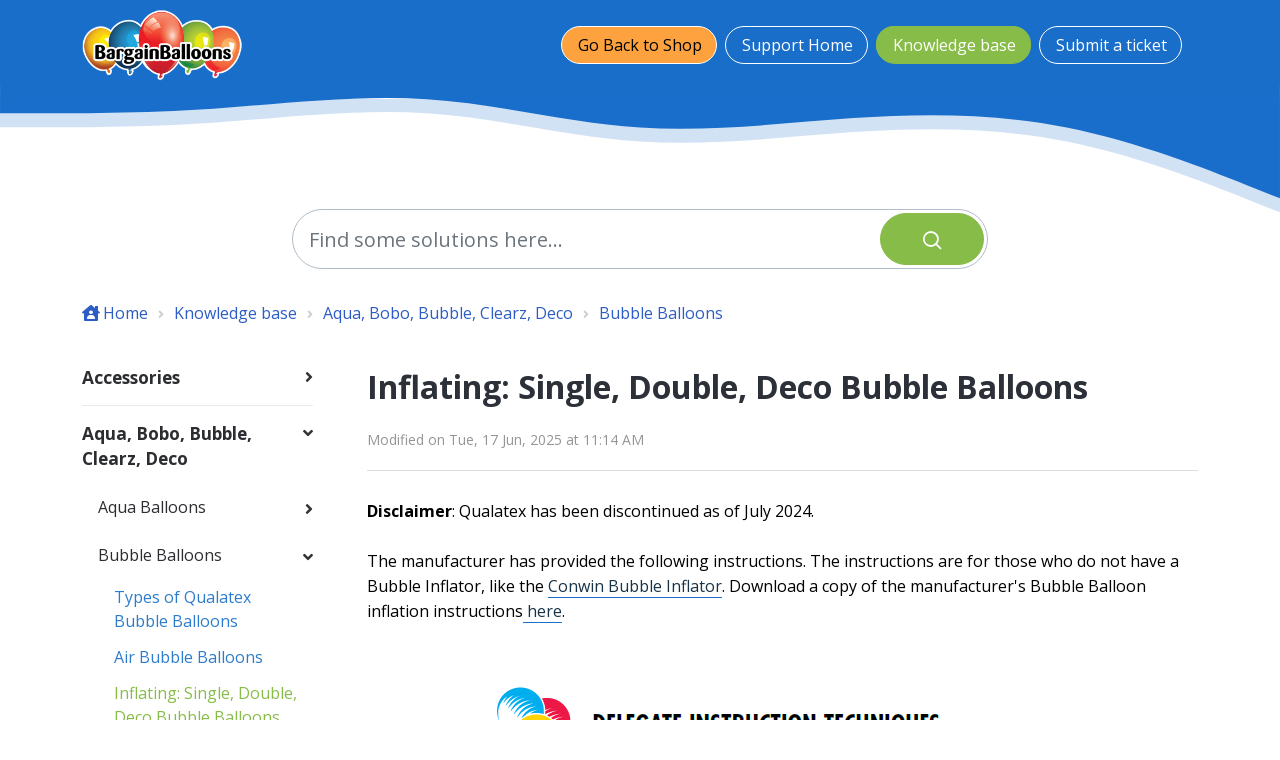

--- FILE ---
content_type: text/html; charset=utf-8
request_url: https://support.bargainballoons.com/support/solutions/articles/27000056151-inflating-single-double-deco-bubble-balloons
body_size: 156414
content:
<!DOCTYPE html>
<html lang="en" data-date-format="non_us" dir="ltr">

<head>

  <meta name="csrf-param" content="authenticity_token" />
<meta name="csrf-token" content="5qgVn0LJXWFtU0y9eBK7z29U7ElNickK1QKVhHhhSTVjFPI5SJRvNiTE2FAQTXb4ZoEeRVu1TXgnhBkR3FtVlg==" />

  <link rel='shortcut icon' href='https://s3.amazonaws.com/cdn.freshdesk.com/data/helpdesk/attachments/production/27000125578/fav_icon/ccP8mEv3ev4HWh60O9mbVDdKng7tG90ipw.jpg' />

    <meta charset="utf-8">
  <meta name="viewport" content="width=device-width, initial-scale=1.0">

  <!-- Title for the page -->
  <title> Inflating: Single, Double, Deco Bubble Balloons : Bargain Balloons </title>

  <!-- Meta information -->
  
      <meta charset="utf-8" />
      <meta http-equiv="X-UA-Compatible" content="IE=edge,chrome=1" />
      <meta name="description" content= "" />
      <meta name="author" content= "" />
       <meta property="og:title" content="Inflating: Single, Double, Deco Bubble Balloons" />  <meta property="og:url" content="https://support.bargainballoons.com/support/solutions/articles/27000056151-inflating-single-double-deco-bubble-balloons" />  <meta property="og:description" content=" Disclaimer: Qualatex has been discontinued as of July 2024.     The manufacturer has provided the following instructions. The instructions are for those who do not have a Bubble Inflator, like the Conwin Bubble Inflator. Download a copy of the ma..." />  <meta property="og:image" content="https://s3.amazonaws.com/cdn.freshdesk.com/data/helpdesk/attachments/production/27000126684/logo/StdYEoLrjDOy63Ah5xpwyeuSlbGkMGJc5Q.jpg?X-Amz-Algorithm=AWS4-HMAC-SHA256&amp;amp;X-Amz-Credential=AKIAS6FNSMY2XLZULJPI%2F20260129%2Fus-east-1%2Fs3%2Faws4_request&amp;amp;X-Amz-Date=20260129T205934Z&amp;amp;X-Amz-Expires=604800&amp;amp;X-Amz-SignedHeaders=host&amp;amp;X-Amz-Signature=ba51cb225651934181cb0bc6578dd1da9a7c946491f271d0de590394e603737d" />  <meta property="og:site_name" content="Bargain Balloons" />  <meta property="og:type" content="article" />  <meta name="twitter:title" content="Inflating: Single, Double, Deco Bubble Balloons" />  <meta name="twitter:url" content="https://support.bargainballoons.com/support/solutions/articles/27000056151-inflating-single-double-deco-bubble-balloons" />  <meta name="twitter:description" content=" Disclaimer: Qualatex has been discontinued as of July 2024.     The manufacturer has provided the following instructions. The instructions are for those who do not have a Bubble Inflator, like the Conwin Bubble Inflator. Download a copy of the ma..." />  <meta name="twitter:image" content="https://s3.amazonaws.com/cdn.freshdesk.com/data/helpdesk/attachments/production/27000126684/logo/StdYEoLrjDOy63Ah5xpwyeuSlbGkMGJc5Q.jpg?X-Amz-Algorithm=AWS4-HMAC-SHA256&amp;amp;X-Amz-Credential=AKIAS6FNSMY2XLZULJPI%2F20260129%2Fus-east-1%2Fs3%2Faws4_request&amp;amp;X-Amz-Date=20260129T205934Z&amp;amp;X-Amz-Expires=604800&amp;amp;X-Amz-SignedHeaders=host&amp;amp;X-Amz-Signature=ba51cb225651934181cb0bc6578dd1da9a7c946491f271d0de590394e603737d" />  <meta name="twitter:card" content="summary" />  <link rel="canonical" href="https://support.bargainballoons.com/support/solutions/articles/27000056151-inflating-single-double-deco-bubble-balloons" /> 

  <!-- Responsive setting -->
  <link rel="apple-touch-icon" href="https://s3.amazonaws.com/cdn.freshdesk.com/data/helpdesk/attachments/production/27000125578/fav_icon/ccP8mEv3ev4HWh60O9mbVDdKng7tG90ipw.jpg" />
        <link rel="apple-touch-icon" sizes="72x72" href="https://s3.amazonaws.com/cdn.freshdesk.com/data/helpdesk/attachments/production/27000125578/fav_icon/ccP8mEv3ev4HWh60O9mbVDdKng7tG90ipw.jpg" />
        <link rel="apple-touch-icon" sizes="114x114" href="https://s3.amazonaws.com/cdn.freshdesk.com/data/helpdesk/attachments/production/27000125578/fav_icon/ccP8mEv3ev4HWh60O9mbVDdKng7tG90ipw.jpg" />
        <link rel="apple-touch-icon" sizes="144x144" href="https://s3.amazonaws.com/cdn.freshdesk.com/data/helpdesk/attachments/production/27000125578/fav_icon/ccP8mEv3ev4HWh60O9mbVDdKng7tG90ipw.jpg" />
        <meta name="viewport" content="width=device-width, initial-scale=1.0, maximum-scale=5.0, user-scalable=yes" /> 


  <!-- Open Sans Google Font -->
  <link href="https://fonts.googleapis.com/css?family=Open+Sans:300,400,600,700,800" rel="stylesheet">

  <!-- Fontawesome Icons Library (https://fontawesome.com/icons) -->
 <link rel="stylesheet" href="https://use.fontawesome.com/releases/v6.2.1/css/all.css">
  <script src="https://kit.fontawesome.com/bfc862380e.js"></script>

  <!-- Animate CSS -->
  <link rel="stylesheet" href="https://cdnjs.cloudflare.com/ajax/libs/animate.css/4.0.0/animate.min.css"/>

  <!-- Lineicons Library (https://lineicons.com/icons/) -->
  <link href="https://cdn.lineicons.com/3.0/lineicons.css" rel="stylesheet">
  <script src="https://cdnjs.cloudflare.com/ajax/libs/jquery/3.6.0/jquery.min.js"></script>
  <script src="//cdn.jsdelivr.net/highlight.js/9.10.0/highlight.min.js"></script>

  <link rel="stylesheet" href="//cdn.jsdelivr.net/highlight.js/9.10.0/styles/github.min.css" />
  <link rel="stylesheet" href="//cdn.jsdelivr.net/jquery.magnific-popup/1.0.0/magnific-popup.css" />
  <script src="//cdn.jsdelivr.net/jquery.magnific-popup/1.0.0/jquery.magnific-popup.min.js"></script>
  <script src="//cdn.jsdelivr.net/highlight.js/9.10.0/highlight.min.js"></script>

<!-- Google Tag Manager -->
<script>(function(w,d,s,l,i){w[l]=w[l]||[];w[l].push({'gtm.start':
new Date().getTime(),event:'gtm.js'});var f=d.getElementsByTagName(s)[0],
j=d.createElement(s),dl=l!='dataLayer'?'&l='+l:'';j.async=true;j.src=
'https://www.googletagmanager.com/gtm.js?id='+i+dl;f.parentNode.insertBefore(j,f);
})(window,document,'script','dataLayer','GTM-M4DL4ST');</script>
<!-- End Google Tag Manager -->



  <link rel="icon" href="https://s3.amazonaws.com/cdn.freshdesk.com/data/helpdesk/attachments/production/27000125578/fav_icon/ccP8mEv3ev4HWh60O9mbVDdKng7tG90ipw.jpg" />

  <link rel="stylesheet" href="/assets/cdn/portal/styles/theme.css?FD003" nonce="mpbvvqpQfQtKNd2LOtq0/Q=="/>

  <style type="text/css" nonce="mpbvvqpQfQtKNd2LOtq0/Q=="> /* theme */ .portal--light {
              --fw-body-bg: #ffffff;
              --fw-header-bg: #F5F7F9;
              --fw-header-text-color: #12344D;
              --fw-helpcenter-bg: #196eca;
              --fw-helpcenter-text-color: #FFFFFF;
              --fw-footer-bg: #12344D;
              --fw-footer-text-color: #FFFFFF;
              --fw-tab-active-color: #12344D;
              --fw-tab-active-text-color: #FFFFFF;
              --fw-tab-hover-color: #FFFFFF;
              --fw-tab-hover-text-color: #12344D;
              --fw-btn-background: #FFFFFF;
              --fw-btn-text-color: #12344D;
              --fw-btn-primary-background: #12344D;
              --fw-btn-primary-text-color: #FFFFFF;
              --fw-baseFont: Open Sans;
              --fw-textColor: #000000;
              --fw-headingsFont: Open Sans;
              --fw-linkColor: #2C5CC5;
              --fw-linkColorHover: #021519;
              --fw-inputFocusRingColor: #EBEFF3;
              --fw-formInputFocusColor: #EBEFF3;
              --fw-card-bg: #FFFFFF;
              --fw-card-fg: #000000;
              --fw-card-border-color: #EBEFF3;
              --fw-nonResponsive: #ffffff;
              --bs-body-font-family: Open Sans;
    } </style>

    <style type="text/css" nonce="mpbvvqpQfQtKNd2LOtq0/Q==">
      /*!
 * Name: Motion
 * Version: 1.0.2
 * Author: Aries Themes (Grow Shine Services Pvt. Ltd)
 * Purchased From: https://www.ariesthemes.com
 * Corporate Website : https://www.grow-shine.com
 * License: You must have a valid license purchased only from ariesthemes.com in order to legally use the theme for your project.
 * Copyright: © 2017 - 2023 Grow Shine Services Pvt. Ltd. All Rights Reserved
*/

body {
  background: #fff;
  background-image: none;
}

body a,
body a:hover,
body li,
body div {
  transition: all 0.3s ease;
}

.fw-btn {
  background-color: #196ECA;
  background-image: none;
  border-color: #196ECA;
  border-radius: 3px;
  color: #fff;
}

.portal-container {
  max-width: 1300px;
  margin: 0 auto;
  padding: 0 5%;
}

@media (min-width: 1160px) {
  .portal-container {
    padding: 0;
    width: 90%;
  }
}

.portal-header .welcome,
.portal_navigation b:nth-child(2) > a,
.portal_navigation b a[href*="/support/signup"],
.hc_header .navbar .navbar-collapse ul.fw-nav-dropdown-wrapper .fw-signup,
.hc_header .fw-login {
  display: none;
}

.portal_navigation b a[href*="/support/login"] {
  display: inline-block;
}

.portal_navigation b b {
  font-weight: 600;
}

.portal_navigation .language-options {
  list-style-type: none;
  margin: 0 0 0 8px;
}

.portal_navigation .language-options .dropdown-toggle {
  background: transparent;
  color: #2c3038;
  border: 1.5px solid #2c3038;
  box-shadow: none;
  padding: 7px 15px;
  font-weight: 600;
}

.portal_navigation .btn .caret {
  margin-left: 5px;
}

.portal_navigation .dropdown-menu {
  margin-top: 10px;
}

.portal_navigation .dropdown-menu li a {
  display: block;
  margin-bottom: 3px;
}

.portal_navigation .dropdown-menu li > a:hover {
  background-color: #196ECA;
  border-color: #196ECA;
  color: #fff;
}

.__center {
  text-align: center;
}

.portal-header {
  height: 85px;
}

body .navbar .fw-brand-logo {
  height: 4.5rem;
}

.nav-wrapper .menu-button {
  background: 0 0;
  border: 0;
  color: #ffffff;
  display: inline-block;
  margin-right: 2px;
  padding: 0;
  width: auto;
  cursor: pointer;
  outline: 0;
}

.user-nav {
  display: inline-block;
  position: absolute;
  white-space: nowrap;
}

.hc_header .navbar .navbar-collapse ul.fw-nav-dropdown-wrapper {
  background-color: transparent;
}

.hc_header .navbar .navbar-collapse ul.fw-nav-dropdown-wrapper .nav-item {
  margin-right: 0;
}

@media (min-width: 1200px) {

  .hc_header .navbar .navbar-collapse {
    background-color: transparent;
  }

  .hc_header .navbar .navbar-collapse .nav-item {
    height: 2.30rem;
    line-height: 2.25rem;
    border-radius: 40px !important;
  }

  .hc_header .navbar .navbar-collapse .nav-item .nav-link {
    line-height: 2.25rem;
    background: transparent;
    border: 1px solid #fff;
    color: #fff;
    border-radius: 40px;
  }

  .hc_header .navbar .navbar-collapse .nav-item.fw-login .nav-link {
    padding: 0 15px !important;
    margin-left: -5px;
  }

  .hc_header .navbar .navbar-collapse .nav-item.fw-login .nav-link:hover {
    background-color: #87bc48 !important;
    color: #fff !important;
  }

  .hc_header .navbar .navbar-collapse .nav-item.active .nav-link,
  .hc_header .navbar .navbar-collapse .nav-item:hover .nav-link {
    border-color: #87bc48;
  }

  .hc_header .navbar .navbar-collapse .nav-item:not(.no-hover):not(.active):hover {
    background-color: #87bc48;
  }

  .hc_header .navbar .navbar-collapse .nav-item:not(.no-hover):not(.active):hover .nav-link {
    color: #fff;
  }

  .navbar .navbar-collapse .nav-item:not(.no-hover).active, .navbar .navbar-collapse .nav-item:not(.no-hover):focus  {
    background-color: #87bc48;
  }

}


.nav-wrapper a {
  border: 1px solid #ffffff;
  border-radius: 40px;
  color: #fff;
  padding: 5px 15px;
  font-size: 14px;
  margin: 0 5px;
  width: auto;
  font-weight: 600;
  position: relative;
}

.nav-wrapper a:hover,
.portal_navigation .language-options .dropdown-toggle:hover {
  background: #333333;
  border-color: #333333;
  color: #fff;
}

.portal_navigation .language-options .dropdown-toggle:hover {
  opacity: 0.9;
}

.portal_navigation .language-options .dropdown-toggle:hover .caret {
  border-top-color: #fff;
}

.banner-language-selector.pull-right {
  margin-top: 0;
}

.banner-language-selector .dropdown-toggle.btn {
  font-size: 14px;
}

.portal_navigation {
  color: transparent;
}

.hc_header {
  background: #196ECA;
  z-index: 99;
  width: 100%;
  top: 0;
  border-bottom: 0;
}

.home--header {
  background: transparent;
  position: absolute;
}

.inner--header {
  position: inherit;
  background: #196ECA;
}

.header_wave_opacity {
  position: absolute;
  margin-top: 14px;
}

.header_wave svg path {
  fill: #196ECA;
}


@media (min-width: 768px) {
  .nav-wrapper .menu-button {
    display: none;
  }
  .user-nav {
    position: relative;
  }
  .nav-wrapper a {
    display: inline-block;
  }
  .nav-wrapper b > a[href*="/support/profile/edit"] {
    margin-left: -7px;
  }
  .nav-wrapper a[href*="/logout"] {
    margin-left: -4px;
  }
}

.user-nav .hc-search-input input.special {
  cursor: pointer;
  border: none;
  background: url(https://ariesthemes.s3.ap-southeast-1.amazonaws.com/search_icon.svg);
  background-repeat: no-repeat;
  background-size: 20px;
  background-position: 0 10px;
  height: 35px;
  width: 0px;
  line-height: 0px;
  vertical-align: top;
  padding: 0px 15px;
  -webkit-transition: width .5s;
  transition: width .5s;
  position: relative;
  z-index: 2;
  color: #fff;
}

.user-nav .hc-search-input input.special:focus {
  border-bottom: 1px solid #fff;
  border-radius: 0;
  cursor: text;
  width: 300px;
  outline: none;
  padding-left: 30px;
}

.user-nav .hc-search-form {
  display: inline-block;
  position: relative;
  top: 10px;
}

.user-nav .hc-search-button {
  display: none;
}

.hero {
  background-color: #196ECA;
  padding-bottom: 250px;
  margin-bottom: calc(16px * 1.5 * 2);
  text-align: center;
  position: relative;
  width: 100%;
}

.hero--image {
  background-image: url('https://v3.ariesthemes.com/wp-content/uploads/2022/11/ballons.png');
  background-position: center right;
  background-size: 30%;
  background-repeat: no-repeat;
}

/*.hero--image:before {
  content: "";
  background: #196ECA;
  position: absolute;
  left: 0;
  right: 0;
  top: 0;
  bottom: 0;
  opacity: 0.6;
  height: 100%;
}*/

.inner_hero {
  padding-bottom: 0;
}

.hero-inner {
  position: relative;
  padding: 15% 15px 10%;
  max-width: 750px;
  margin: 0 auto;
  z-index: 1;
}

.inner_hero .hero-inner {
  padding: 6% 15px 4%;
}

.welcome_text {
  color: #fff;
  font-weight: 700;
  font-size: 3em;
  line-height: 1.1;
  margin-bottom: 20px;
}

.welcome_text span {
  background-image: linear-gradient(120deg, rgba(255, 193, 7, .4) 0, rgba(255, 193, 7, .4) 100%);
  background-repeat: no-repeat;
  background-size: 100% .2em;
  background-position: 0 80%;
}

.hero .form-control {
  background: #fff;
  border: 2px solid #fff;
  box-shadow: none;
  border-radius: 40px !important;
  height: 55px;
  font-size: 1.1em;
  padding-left: 30px;
}

.search-bar .form-control {
  border-radius: 40px !important;
}


.hero .fw-search input:focus + button {
  box-shadow: none;
}

.hero .input-group-text,
.search-bar .input-group-text {
  background: #87bc48;
  border: 1px solid #87bc48;
  border-radius: 40px !important;
  position: absolute;
  float: none;
  top: 0;
  right: 0;
  width: 15%;
  z-index: 9;
  height: calc(100% - 0.5rem);
  margin: 0.25rem;
}

.hero .icon-search:before,
.search-bar .icon-search:before{
  color: #fff;
  font-size: 18px;
  position: relative;
  top: 2px;
}

.hero .fw-search button:hover,
.search-bar .fw-search button:hover {
  background-color: #6fa530;
  border: 1px solid #6fa530;
}

body .alert-with-close {
  margin: 0;
  z-index: 99;
}

.search-bar {
  margin-bottom: 2em;
}

.search-bar button.px-20 {
  padding: 0 !important;
}

@media (min-width: 768px) {
  .hero-inner {
    padding-bottom: 6%;
  }
  
  .search-bar {
    max-width: 720px;
  }
}


/* =========================================== */
/*  home  
/* =========================================== */

.hc--wrapper {
  margin-top: 0;
}

.aries_waves {
  position: absolute;
  bottom: 0;
  width: 100%;
  left: 0;
}

.aries_waves.solid_wave {
  margin-bottom: -16px;
}

.opacity_layer path {
  opacity: .4;
}

.custom-blocks-list {
  margin-top: calc(16px * 1.5 * -10);
  /*margin-bottom: calc(16px * 1.5 * 2);*/
  position: relative;
  /*z-index: 1;*/
}

.help-center-details {
  margin: 0 auto 30px auto;
  color: #fff;
  font-size: 1.3em;
  font-weight: 100;
  max-height: 65px;
  overflow: hidden;
  max-width: 600px;
  text-overflow: ellipsis;
  line-height: 1.6;
  text-shadow: 3px 4px 5px #00000029;
}

.help-center-details a {
  color: #fff;
  border-bottom: 1px solid #fff;
}

.home__categories {
  background: #eef3f6;
  padding: 80px 0;
  position: relative;
  z-index: 1;
  margin-top: 50px;
}

.__kb {
  text-align: center;
  font-size: 2.8em;
  font-weight: 700;
  margin-bottom: 45px;
}

.__kb_info {
  text-align: center;
  font-size: 1.4em;
  margin-bottom: 50px;
  line-height: 1.6;
}

.categories-list,
.recent-articles,
.blocks-list {
  display: flex;
  flex-wrap: wrap;
  justify-content: flex-start;
  list-style: none;
  padding: 0;
  margin: 0;
}

.category-item,
.recent-article-block,
.blocks-item {
  background-color: rgba(255, 255, 255, .05);
  border-radius: 4px;
  box-sizing: border-box;
  color: #196ECA;
  display: flex;
  flex: 1 0 250px;
  margin: 0 5px 30px;
  max-width: 100%;
  text-align: center;
  transition: all 0.3s ease;
}

.home__categories .category-item {
  background: #fff;
  border: 1px solid #ddd;
  transition: all 0.3s ease;
}

.home__categories .category-item:hover {
  border-color: #4192ea;
  transition: all 0.3s ease;
}

.category-link,
.recent-link,
.blocks-item-link {
  color: #333;
  padding: 30px;
  display: flex;
  flex-direction: column;
  flex: 1;
  justify-content: center;
  border-radius: inherit;
  position: relative;
}

.blocks-item *,
.recent-article-block * {
  transition: all 0.3s ease;
}

.category-title,
.recent-title {
  font-size: 1.3em;
  line-height: 1.4;
  margin-bottom: 10px;
  font-weight: 700;
}

.recent-article-block {
  margin: 0 15px 30px;
  flex: 1 0 350px;
  text-align: left;
}

.arrow--icon {
  color: #196ECA;
  display: block;
  margin-top: 5px;
}

.arrow--icon i {
  position: relative;
  top: 2px;
  font-size: 16px;
}

.blocks-item-description,
.recent-description, .category-description {
  color: #959595;
}

.blocks-item-link:hover {
  border: 1px solid #196ECA;
  transition: all 0.3s ease;
}

.blocks-item:hover .blocks-item-title {
  transform: translateY(-3px);
}

.recent-article-block:hover i {
  transform: translateX(10px);
}

.recent-article-block:hover .recent-description,
.blocks-item:hover .blocks-item-description,
.category-item:hover .category-description {
  color: #333;
  transition: all 0.3s ease;
}

.recent-link {
  box-shadow: 0 2px 48px 0 rgba(0, 0, 0, .06);
  border: 1px solid #ddd;
  color: #333;
  padding: 30px;
}

.category-icon i,
.block-icon i {
  font-size: 45px;
  color: #000000;
}

.home_recent_articles,
.support__blocks {
  padding: 80px 0;
}

.home_recent_articles {
  margin-bottom: -50px;
}

.support__blocks {
  position: relative;
  z-index: 1;
  top: 210px;
  margin-top: -315px;
  padding-bottom: 50px;
}

.blocks-item-link {
  border: 1px solid #fff;
  background: #fff;
  box-shadow: 0 2px 10px 0 rgba(0, 0, 0, 0.1);
  color: #333;
}

.blocks-item-title {
  font-weight: 700;
  font-size: 1.3em;
  margin: 15px 0;
}

@media (min-width: 768px) {
  .categories-list,
  .support__blocks .blocks-list,
  .custom__blocks .blocks-list,
  .recent-articles {
    margin: 0 -18px;
  }
  .category-item,
  .blocks-item {
    margin: 15px;
  }
}

.category-icon img {
  max-width: 80px;
}

/* =========================================== */
/*  Footer  
/* =========================================== */

.portal-footer {
  background: #196ECA;
  color: #fff;
  text-align: left;
  position: relative;
  z-index: 1;
}

.portal-footer ul,
.article--list {
  list-style-type: none;
  margin: 0;
}

.footer_wave, .header_wave {
  position: relative;
}

.footer_wave {
  margin-bottom: -10px;
  margin-top: 30px;
}

.footer_wave_opacity {
  position: absolute;
  bottom: 0;
  margin-bottom: -30px;
}

.home--footer--wave .footer_wave_opacity {
  margin-bottom: -18px;
}

.home--footer--wave {
  margin-top: 0;
}

.footer_wave_opacity path, .header_wave_opacity path {
  opacity: .2;
}

.footer_wave path {
  fill: #196ECA;
}

.portal-footer a,
.company_info {
  color: #ffffff;
}

.portal-footer a:hover {
  color: #f59f2e;
}

ul.social {
  margin-top: 15px;
}

._grid {
  padding: 30px 0 10px 0;
  display: flex;
  flex-wrap: wrap;
  justify-content: flex-start;
  list-style: none;
}

._grid ._col_5.first_col {
  width: 34%;
  padding-right: 60px;
}

._grid ._col_5 {
  flex: 0 0 auto;
  width: 22%;
  padding-right: 15px;
}

.footer--logo {
  max-width: 250px;
  margin-bottom: 20px;
}

.portal-footer h3 {
  color: #fff;
  font-size: 1.3em;
  margin-bottom: 20px;
}

.portal-footer ul,
.portal-footer a {
  padding: 0;
}

.portal-footer ul li {
  padding: 5px 0;
}

.portal-footer .social li {
  display: inline-block;
  margin: 2px;
}

.portal-footer .social li a {
  border: 1px solid #ffffff;
  color: #fff;
  height: 35px;
  display: block;
  width: 35px;
  line-height: 35px;
  border-radius: 3px;
  text-align: center;
}

.footer_copyright {
  background: #196ECA;
}

.footer_copyright a {
  border-bottom: 1px solid #fff;
}

.footer_copyright p {
  margin: 0;
}

.footer_copyright .portal-container {
  padding-top: 20px;
  padding-bottom: 20px;
  text-align: center;
}

.Top {
  background: #f59f2e;
  position: fixed;
  bottom: 100px;
  right: 20px;
  display: none;
  color: #fff;
  text-align: center;
  z-index: 9;
  height: 50px;
  width: 50px;
  border: 1px solid #f59f2e;
  line-height: 50px;
  border-radius: 40px;
  font-size: 1.5em;
  margin: 2px;
}

.Top:hover,
.Top:focus {
  color: #fff;
}

.portal-footer .contact--block li {
  position: relative;
  padding-left: 25px;
}

.contact--block i {
  position: absolute;
  left: 0;
  top: 0;
  margin-top: 10px;
}


/* =========================================== */
/*  Breadcrumbs, Category and Foler 
/* =========================================== */

.collapsible-sidebar-title,
.collapsible-sidebar h3.list-lead {
  font-size: 18px;
  position: relative;
  font-weight: 700;
  margin-bottom: 15px;
  display: block;
  line-height: 1.5;
}

.categories--list {
  list-style-type: none;
  margin: 0;
  padding-left: 0;
  padding-right: 20px;
}

.collapsible-sidebar li a {
  background: #eef3f6;
  color: #333;
  display: block;
  margin-bottom: 8px;
  padding: 12px 30px 12px 15px;
  border-radius: 3px;
  position: relative;
}

.collapsible-sidebar li:before {
  display: none !important;
}

.collapsible-sidebar li:hover a,
.collapsible-sidebar .cat--active a {
  background: #196ECA;
  color: #fff;
}

.collapsible-sidebar li:hover i,
.collapsible-sidebar .cat--active i {
  color: #ffffff;
}

.collapsible-sidebar li {
  padding-left: 0;
  margin-bottom: 0;
}

.category--item i {
  position: absolute;
  right: 15px;
  top: 50%;
  margin-top: -7px;
  color: #b2c5d0;
}


.breadcrumbs-section .breadcrumb {
  position: relative;
}

.breadcrumbs-section .breadcrumb li {
  color: #2c3038;
  display: inline !important;
  font-size: 16px;
  max-width: 450px;
  overflow: hidden;
  text-overflow: ellipsis;
}

.breadcrumbs-section .breadcrumb .d-lg-none {
  display: none !important;
}

.category--view .pages--title,
.folder--view .pages--title,
.article--view .pages--title,
.fw-new-ticket-wrapper .fw-page-title,
.pages--title {
  color: #2c3038;
  font-size: 2rem;
  line-height: 1.4;
}

.category--view .pages--description,
.folder--view .pages--description,
.article--view .pages--description {
  color: #959595;
}

.article--view .pages--info {
  border-bottom: 1px solid #ddd;
}

.fw-folder-list,
.folder--view .fw-category-wrapper {
  background: #eef3f6;
  border-radius: 3px;
  padding: 30px;
  height: 100%;
}

.folder--view .fw-category-wrapper {
  height: inherit;
}

.category--view .fw-btn {
  padding: 8px 20px;
}

.folder--articles {
  margin: 0;
}

.fw-category-wrapper .info > h2 {
  margin-top: 10px;
}

/* =========================================== */
/*  Article 
/* =========================================== */

.article--view .fw-wrapper-shadow,
.article--view .fw-wrapper-shadow .fw-content-wrapper {
  box-shadow: none;
  border: 0;
  border-radius: 0;
}

.article--view .fw-wrapper-shadow .fw-content--single-article div, 
.article--view .fw-wrapper-shadow .fw-content--single-article li, 
.article--view .fw-wrapper-shadow .fw-content--single-article p {
  font-size: 16px;
  line-height: 1.6;
}

.article--view .fw-wrapper-shadow .fw-content--single-article li {
  line-height: 2;
}

.article--view .fw-wrapper-shadow .fw-content--single-article a {
  border-bottom: 1px solid var(--fw-helpcenter-bg);
}

.article--view .fw-wrapper-shadow .fw-content--single-article pre.fd-callout {
  padding: 18px;
  font-size: 16px;
}

.fw-content--single-article h1,
.fw-content--single-article h2,
.fw-content--single-article h3 {
  font-weight: 600 !important;
}

.article_body p,
.article_body span,
.article_body div,
.article_body li,
.article_body a {
  font-family: var(--bs-body-font-family) !important;
}

.article_body p, .article_body span {
  line-height: 1.6;
}

.article_body .icon-file-empty:before {
  content: "\f0c6";
  color: #264966;
  font-family: 'FontAwesome';
  font-size: 30px;
  position: relative;
  top: -10px;
}

.article_body .fw-attachment-ext {
  display: none;
}

@media (min-width: 992px) {
  .article_body h1 {
    font-size: 2rem;
  }
}

.article--view .fw-feedback {
  background: #eef3f6;
  border-radius: 3px;
  padding: 30px;
  margin: 35px 0 0 0;
}

.article--view .fw-btn-feedback {
  border-radius: 40px;
}

.fw-feedback-positive svg,
.fw-feedback-negative-from svg {
  max-width: 35%;
  margin-bottom: 15px;
}

.fd-toc ul {
  margin-bottom: 25px !important;
}

@media (min-width: 992px) {
  body .fw-wrapper-shadow .fw-content {
    margin: 0;
  }
}

/* =========================================== */
/*  login, signup   
/* =========================================== */

.__divider {
  height: 85px;
}

.fw-loginform-wrapper .fw-form-section .ticket--form,
.sign--up .fw-form-section .form,
.fw-new-ticket {
  border-radius: 4px;
  background: #f5f7f9;
  padding: 40px;
}

.fw-loginform-wrapper .fw-form-section .social--logins {
  padding: 0;
}

.fw-loginform-wrapper .fw-form-section .ticket--form h1,
.sign--up .fw-form-section .form h1 {
  font-size: 1.6em;
  margin-bottom: 20px;
}

.fw-loginform-wrapper .fw-form-section .form .fw-or {
  text-align: left;
}

.fw-loginform-wrapper .fw-form-section .form .fw-or span {
  font-weight: 700;
  font-size: 18px;
}

.agent--login .fs-20 {
  text-align: left !important;
  font-size: 16px !important;
}


/* =========================================== */
/*  search result
/* =========================================== */

.search--result .fw-filter-nav {
  border: 1px solid #196ECA;
  border-radius: 40px;
}

.search--result .fw-filter-nav a {
  border-radius: 40px !important;
  padding: 0.55rem 0.95rem;
}

.search--result .fw-filter-nav a.active,
.search--result .fw-filter-nav a:hover {
  color: #fff;
  background-color: #196ECA;
}


/* =========================================== */
/*  Forum
/* =========================================== */

.forum--sidebar .intro {
  font-weight: 400;
  color: #333;
}

.forum--sidebar ul li {
  padding-left: 0;
  margin-bottom: 15px;
}

.forum--sidebar ul li:before,
.forum--topic--list .list-lead:before,
.discussion-category-view .list-lead:before {
  display: none;
}

.forum--sidebar ul li div:first-child > a {
  color: #2c3038;
  font-weight: 600;
  font-size: 15px;
}

body .forum--topic--list li:before,
body .discussion-category-view li:before,
.topic-view-sidebar ul li:before {
  content: "\f15c";
  font-family: FontAwesome;
}

.forum--topic--list .list-lead,
.discussion-category-view .list-lead {
  margin-left: 0;
}

.forum--topic--list .list-lead a,
.discussion-category-view .list-lead a {
  font-size: 1em;
  font-weight: 700;
}

.forum--topic--list .ellipsis,
.discussion-category-view .ellipsis {
  white-space: normal;
}

.forum--topic--list .ellipsis a,
.discussion-category-view .ellipsis a {
  font-size: 16px;
  font-weight: 600;
}

.topic-list .lead,
.archived--ticket .list-lead,
.archived--ticket .lead {
  font-weight: 600;
}

.topic-view-sidebar .cs-g-3 {
  width: 100%;
  margin-right: 0;
}

.p-content p {
  font-size: 16px;
}

.p-content ul > li {
  font-size: 16px;
  margin-bottom: 10px;
}

._community_info .category-name {
  margin-bottom: 0;
}

/* =========================================== */
/*  Shortcodes    
/* =========================================== */

body .alert {
  border-width: 2px;
}

body .__with_fa {
  border: 2px solid rgba(245, 166, 35, 1);
  background: rgba(245, 166, 35, 0.66);
  position: relative;
  font-size: 1.2em;
  line-height: 1.4;
  padding: 30px 15px 15px 15px;
  text-shadow: none;
}

body .__with_fa .fa {
  position: absolute;
  top: 0;
  background: #fff;
  margin-top: -25px;
  border-radius: 100%;
  border: 2px solid rgba(245, 166, 35, 1);
  left: 15px;
  height: 45px;
  width: 45px;
  display: block;
  text-align: center;
  line-height: 45px;
  font-style: normal;
}

body .__with_fa {
  margin-top: 40px !important;
}

body .__with_fa .fa:before {
  margin-left: 5px;
}

body .alert-download {
  border: 2px solid #9adeec;
  background: #bce8f1;
}

body .alert-quote {
  border: 2px solid rgba(103, 77, 68, 0.26);
  background: rgba(121, 85, 72, 0.26);
}

body .alert-pdf {
  border: 2px solid rgba(229, 65, 94, 1);
  background: rgb(229, 65, 94);
  color: #fff;
}

body .alert-download .fa {
  border: 2px solid #9adeec;
}

body .alert-quote .fa {
  border: 2px solid rgb(186, 174, 168);
}

body .alert-pdf .fa {
  border: 2px solid rgba(229, 65, 94, 1);
  color: rgba(229, 65, 94, 1);
}

.accordion {
  margin-bottom: 30px;
}

.accordion_title {
  background: #ffffff;
  border: 2px solid #dddddd;
  color: #333;
  cursor: pointer;
  padding: 15px 45px 15px 15px;
  margin-bottom: 5px !important;
  position: relative;
  font-size: 16px !important;
}

.colored_accordion .accordion_title {
  background: #ddd;
  border-color: #ddd;
}

.colored_accordion ._active {
  background: #ffb110;
  border-color: #ffb110;
  color: #fff;
}

.default_accordion ._active {
  background: #444;
  border-color: #444;
  color: #ffffff;
}

.accordion_content {
  display: none;
  padding: 10px;
}

.accordion_title::after {
  font-family: "FontAwesome";
  content: "\f105";
  position: absolute;
  right: 15px;
  top: 0;
  margin-top: 15px;
  font-size: 20px;
  -webkit-transition: all 0.2s ease-in;
  -moz-transition: all 0.2s ease-in;
  transition: all 0.2s ease-in;
}

._active::after {
  transform: rotate(-90deg);
}

body .table {
  background: #fff;
}

.table>thead>tr>th {
  color: #333;
  font-weight: 500;
  padding: 14px;
}

body .table>thead>tr>th {
  border-bottom: 3px solid #ddd;
}

body .table>tbody>tr>td {
  border-top: 1px solid #ddd;
  padding: 14px;
  font-size: 0.9em;
}

body .table.header-color>thead>tr>th {
  border-color: #444;
  background: #444;
  color: #fff;
  padding: 10px;
}

body .dark-table {
  background: #444;
  color: #fff;
}

body .dark-table>thead>tr>th {
  border-bottom: 2px solid #fff;
}

body .dark-table>tbody>tr>td {
  border-color: #fff;
}

.dark-table>thead>tr>th {
  color: #fff;
}

body .colored-list ul,
body .colored-list ol {
  margin: 15px 0 0 0px;
}

body .colored-list {
  list-style-type: none;
  padding: 0;
  counter-reset: li-counter;
}

body .colored-list>li {
  position: relative;
  margin-bottom: 12px;
  padding-left: 35px;
  min-height: 0;
}

body .colored-list>li:before {
  position: absolute;
  top: 3px;
  left: 0;
  font-size: 12px;
  color: #fff;
  content: counter(li-counter);
  counter-increment: li-counter;
  background-color: #276FD0;
  border-radius: 100%;
  height: 25px;
  width: 25px;
  line-height: 25px;
  text-align: center;
}

body .list-black>li:before {
  background-color: #a59898;
}

.check-list-bullet li {
  list-style-type: none;
  position: relative;
  padding-left: 30px;
  margin-bottom: 10px;
}

body .check-list-bullet li:before {
  content: "\f058";
  position: absolute;
  top: 0;
  left: 0;
  font-family: "FontAwesome";
  font-size: 20px;
  color: #276FD0;
  margin-top: 1px;
}

.article-body pre {
  margin-top: 15px;
}

.article-body a {
  text-decoration: underline;
  text-underline-position: under;
}

body .article-body ol, 
body .article-body ul {
  margin: 20px;
  padding: 0 0 0 25px;
  line-height: 20px;
}
body .article-body ol > li, 
body .article-body ul > li {
  font-size: 15px;
  margin-bottom: 10px;
  line-height: 25px;
}

body .article-body h1,
body .article-body h2,
body .article-body h3 {
  font-weight: 700;
  margin-bottom: 10px;
}

.article__body {
  font-size: 15px;
}

.article-body p, .article-body li, .article-body div {
  font-size: 15px !important;
}

body .article-body ul.check-list-bullet,
body .article-body ol.colored-list {
  padding: 0;
}


/* =========================================== */
/*  Community    
/* =========================================== */

._community_info {
  display: flex;
  justify-content: space-between;
  align-items: flex-start;
}

.community-view .topic-list .list-lead::before,
.discussion-category-view .list-lead::before {
  color: #196ECA !important;
}

.ellipsis>a {
  color: #333;
}

.topic-list-view .c-row {
  border-top: 0;
  background: #eef3f6;
  margin-bottom: 10px;
  border-radius: 4px;
}

.topic-list-view .c-link {
  color: #333;
  font-weight: 700;
}

body .__cd {
  margin-left: 0;
  margin-right: 0;
}

.topic-view-sidebar .folder-name {
  font-size: 1em;
}

.topic-view-page .p-content {
  background-color: #eef3f6;
  border: solid 1px #eef3f6;
  padding: 20px 20px;
}

.topic-view-page .user-pointer-bottom:after {
  border-bottom-color: #eef3f6;
}

.topic-view-page .p-content hr {
  margin-left: 0;
  margin-right: 0;
  border-bottom: 0;
  border-top: 1px solid #d2d1d1;
}

section.main.content.rounded-6.min-height-on-desktop,
section.sidebar.content.rounded-6 {
  background-color: transparent;
  margin-top: 80px;
}
section.main.content.rounded-6.min-height-on-desktop h3,
section.sidebar.content.rounded-6 h3 {
  font-weight: 700;
  margin-bottom: 15px;
}
section.sidebar.content.rounded-6 input {
  padding-left: 10px;
}
section.sidebar.content.rounded-6 .btn {
  background-color: #196ECA !important;
  color: #fff !important;
  border-color: #196ECA !important;
  padding: 5px 15px;
}

@media (max-width: 768px) {
  .user-nav {
    display: none;
    left: 0;
    background: #333;
    width: 100%;
    padding: 22px;
    right: 0;
    margin-top: 20px;
  }
  .nav-wrapper a {
    display: block;
    margin-bottom: 5px;
  }
  .recent-article-block {
    margin: 0 0 30px;
  }
  .folder-view .article_list {
    padding: 0;
  }
  .__sideview {
    margin-top: 30px;
  }
  .nav-wrapper a[href*="/support/profile/edit"] {
    display: none;
  }
  .nav-wrapper a[href*="/logout"] {
    display: inline-block;
    margin: 0;
  }
  .__category .__folder, 
  .folder-view .article_row, 
  .portal-folder-list {
    margin: 15px 0;
  }
  .sidebar-view #related_articles, .__sideview {
    margin-top: 30px;
  }
  .user-nav .hc-search-form {
    display: block;
    margin-bottom: 15px;
  }
  .user-nav .hc-search-input,
  .user-nav .hc-search-input input.special:focus {
    width: 100%;
    float: none;
  }
  .user-nav .hc-search-input input.special {
    height: 40px;
    padding: 0 30px;
    margin-bottom: 5px;
    border-bottom: 1px solid #fff;
    border-radius: 0;
    width: 100%;
  }
}

@media (max-width: 45em) {
  body ul, body ol {
    margin: 0;
  }

  .hero-inner {
    padding-top: 30%;
  }

  ._grid .first_col,
  ._grid ._col_5 {
    width: 100% !important;
    padding-right: 0;
    margin-bottom: 30px;
  }

  ._grid ._col_5:last-child {
    margin-bottom: 0;
  }

  .portal-footer h3 {
    margin-bottom: 10px;
  }

  .inner_hero .hero-inner {
    padding: 20% 35px 12%;
  }

  .aries_waves.solid_wave {
    margin-bottom: -4px;
  }

  .footer_wave .footer_wave_opacity {
    margin-bottom: 0;
  }

  .footer_wave {
    margin-bottom: -3px;
  }

  .help-center-details {
    max-height: 100%;
    overflow: visible;
  }

  .article__vote .article-vote .a-link {
    display: block;
    margin: 5px;
    width: 100%;
  }

  .article__vote .article-vote {
    text-align: center;
  }

  .hero--image {
    background-image: none;
  }
}

@media (max-width: 450px) {
  .hero-inner,
  .inner_hero .hero-inner {
    padding-top: 23%;
  }
}

.user-nav ::-webkit-input-placeholder {
  color: #fff;
}
.user-nav :-moz-placeholder {
  color: #fff;
}
.user-nav ::-moz-placeholder {
  color: #fff;
}
.user-nav :-ms-input-placeholder {
  color: #fff;
}

.navbar .navbar-toggler.collapsed .icon-bar {
  background-color: #fff;
}

/****/

.sidenav {
  padding-right: 30px;
}

.sidenav ul,
.sidenav li {
  position: relative;
  list-style: none;
  -webkit-padding-start: 0;
  margin: 0;
}

.sidenav a {
  color: #2c2d30;
  display: block;
  position: relative;
  font-weight: 400;
}

.sidenav .sidenav-category {
  border-bottom: 1px solid rgba(151,151,151,0.2);
  padding-bottom: calc(20px * 1.5 / 2);
  margin-bottom: calc(15px * 1.5 / 1.5);
}

.sidenav .sidenav-category.is-active .sidenav-category__link {
  margin-bottom: 12px;
}

.sidenav .sidenav-category.is-active .sidenav-sections {
  display: block;
}

.sidenav .sidenav-category .sidenav-category__link {
  padding: 0 16px 0 0;
  font-weight: 700;
  font-size: calc(15px * 1.15);
}

.sidenav .sidenav-sections {
  display: none;
}

.sidenav .sidenav-section {
  padding: 12px 0;
}

.sidenav .sidenav-section.is-active .sidenav-section__link {
  margin-bottom: 12px;
}

.sidenav .sidenav-section.is-active .sidenav-articles {
  display: block;
}

.sidenav .sidenav-section .sidenav-section__link {
  padding: 0 16px 0 16px;
}

.sidenav .sidenav-articles {
  display: none;
}

.sidenav .sidenav-article {
  padding: 6px 0;
}

.sidenav .sidenav-article .sidenav-article__link {
  padding: 0 16px 0 32px;
  color: #2d7ccc;
}

.sidenav .sidenav-article.is-active .sidenav-article__link {
  color: #87bc48;
}

.sidenav-category__link,
.sidenav-section__link,
.sidenav-article__link {
  cursor: pointer;
}

.sidebar-toggle {
  display: none;
}

@media (max-width: 767px) {
  .sidebar-toggle {
    display: inline-block;
    margin-bottom: 24px;
  }
}

.sidebar-overlay {
  position: fixed;
  width: 100%;
  height: 100%;
  top: 0;
  left: 0;
  z-index: 9999;
  display: none;
}

.sidebar-overlay.active {
  display: block;
}



@media (min-width: 768px) {
  #showhidemenu {
    display: none;
  }
}

@media (max-width: 767px) {
  body.sidenav-open {
    position: fixed;
  }

  #showhidemenu .tcon-menu__lines {
    background: #107cd5;
  }

  #showhidemenu .tcon-menu__lines:after,
  #showhidemenu .tcon-menu__lines:before {
    background: #107cd5;
  }

  .sidebar-nav {
    margin: 0;
    position: fixed;
    width: 80%;
    height: 100%;
    overflow-y: scroll;
    z-index: 10000;
    padding: 0;
    left: 0;
    top: 0;
    background: #fff;
    transform: translateX(-100%);
    transition: transform .3s;
  }

  .sidebar-nav.show {
    transform: translateX(0%);
    box-shadow: 10px 2px 32px -2px rgba(0, 0, 0, 0.2);
  }

  .sidenav {
    margin-top: 51px;
    padding-bottom: 12px;
  }

  .sidebar-nav .close:before,
  .sidebar-nav .close:after {
    position: absolute;
    content: '';
    transform-origin: 2.14286px center;
    display: inline-block;
    width: 30px;
    height: 2px;
    background: #333;
    border-radius: 2px;
    transition: 0.3s;
    top: 24px;
    right: 15px;
    transform-origin: 50% 50%;
  }

  .sidebar-nav .close:before {
    transform: rotate3d(0, 0, 1, 45deg);
  }

  .sidebar-nav .close:after {
    transform: rotate3d(0, 0, 1, -45deg);
  }

  .sidenav .sidenav-categories {
    padding-right: 20px;
    padding-left: 20px;
  }
}

.sidebar-overlay {
  position: fixed;
  width: 100%;
  height: 100%;
  top: 0;
  left: 0;
  z-index: 9999;
  display: none;
}

.sidebar-overlay.active {
  display: block;
}

::selection {
  background: #87bc48;
  color: #ffffff;
  text-shadow: none;
}

.shop-btn.shop-btn.shop-btn.shop-btn.shop-btn {
  color: black;
  background: #fda23e;
}
    </style>
  <link href='https://fonts.googleapis.com/css?family=Open+Sans:regular,italic,600,700,700italic' rel='stylesheet' type='text/css' nonce='mpbvvqpQfQtKNd2LOtq0/Q=='>

  <script type="text/javascript" nonce="mpbvvqpQfQtKNd2LOtq0/Q==">
    window.cspNonce = "mpbvvqpQfQtKNd2LOtq0/Q==";
  </script>

  <script src="/assets/cdn/portal/scripts/nonce.js" nonce="mpbvvqpQfQtKNd2LOtq0/Q=="></script>

  <script src="/assets/cdn/portal/vendor.js" nonce="mpbvvqpQfQtKNd2LOtq0/Q=="></script>

  <script src="/assets/cdn/portal/scripts/head.js" nonce="mpbvvqpQfQtKNd2LOtq0/Q=="></script>

  <script type="text/javascript" nonce="mpbvvqpQfQtKNd2LOtq0/Q==">
      window.store = {};
window.store = {
  assetPath: "/assets/cdn/portal/",
  defaultLocale: "en",
  currentLocale: "en",
  currentPageName: "article_view",
  portal: {"id":27000011928,"name":"Bargain Balloons","product_id":null},
  portalAccess: {"hasSolutions":true,"hasForums":false,"hasTickets":false,"accessCount":1},
  account: {"id":584727,"name":"Bargain Balloons","time_zone":"Eastern Time (US & Canada)","companies":[]},
  vault_service: {"url":"https://vault-service.freshworks.com/data","max_try":2,"product_name":"fd"},
  blockedExtensions: "exe,dll,sys,swf,scr,gzquar,js,jse,class,vb,com,bat,cmd,pif,img,iso,hta,html,msc,msp,cpl,reg,tmp,py,ps,msi,msp,inf,scf,ocx,bin,ws,sh,lnk,gadget,dmg,msh,apk,iqy,pub,jar,zip,rar,sfx,zix,ear,war,arj",
  allowedExtensions: "",
  search: {"all":"/support/search","solutions":"/support/search/solutions","topics":"/support/search/topics","tickets":"/support/search/tickets"},
  portalLaunchParty: {
    enableStrictSearch: false,
    ticketFragmentsEnabled: false,
    homepageNavAccessibilityEnabled: false,
    channelIdentifierFieldsEnabled: false,
  },
    article:{
      id: "27000056151",
    },





    marketplace: {"token":"eyJ0eXAiOiJKV1QiLCJhbGciOiJIUzI1NiJ9.[base64].3FWTTOG7FtDdHHy_NTxHMr-lra0ELmhcFrWv1RFownw","data_pipe_key":"634cd594466a52fa53c54b5b34779134","region":"us","org_domain":"bargainballoons.freshworks.com"},

  pod: "us-east-1",
  region: "US",
};
  </script>


</head>

<body class="portal portal--light  ">
  
  <header class="container-fluid px-0 fw-nav-wrapper hc_header ">
  <section class="bg-light container-fluid">
    <div class="container">
      <a  id="" href="#fw-main-content" class="visually-hidden visually-hidden-focusable p-8 my-12 btn btn-outline-primary"

>Skip to main content</a>
    </div>
  </section>

  
    <section class="container">
      <nav class="navbar navbar-expand-xl navbar-light px-0 py-8 pt-xl-4 pb-xl-0 portal-header">
        

    <a class="navbar-brand d-flex align-items-center" href="https://www.bargainballoons.com">
      <img data-src="https://cdn.bargainballoons.com/products/Bargain-Balloons-Forum/Knowledge-Images/Logo-Updated.png" loading="lazy" alt="Freshworks Logo" class="lazyload d-inline-block align-top me-4 fw-brand-logo" />
      <div class="fs-22 semi-bold fw-brand-name ms-4" title=""></div>
   </a>


        <button class="navbar-toggler collapsed" type="button" data-bs-toggle="collapse" data-bs-target="#navbarContent" aria-controls="navbarContent" aria-expanded="false" aria-label="Toggle navigation" id="navbarContentToggler">
  <span class="icon-bar"></span>
  <span class="icon-bar"></span>
  <span class="icon-bar"></span>
</button>

        <div class="collapse navbar-collapse" id="navbarContent">
          <ul class="navbar-nav ms-auto mt-64 mt-xl-0">
            <li class="nav-item">
             <a class="nav-link shop-btn" href="https://www.bargainballoons.com/" target="_blank">Go Back to Shop</a>
            </li>
            
              <li class="nav-item ">
                <a href="/support/home" class="nav-link">
                  <span class="d-md-none icon-home"></span> Support Home
                </a>
              </li>
            
              <li class="nav-item active">
                <a href="/support/solutions" class="nav-link">
                  <span class="d-md-none icon-solutions"></span> Knowledge base
                </a>
              </li>
            
            <li class="nav-item">
             <a class="nav-link" href="/support/tickets/new">Submit a ticket</a>
            </li>
          </ul>
          <ul class="navbar-nav flex-row align-items-center ps-8 fw-nav-dropdown-wrapper">
            

    <li class="nav-item no-hover fw-login">
      <a  id="" href="/support/login" class="nav-link pe-8"

>Login</a>
    </li>
    


            <li class="nav-item dropdown no-hover ms-auto">
             
            </li>
          </ul>
        </div>
      </nav>
    </section>
    <div class="nav-overlay d-none"></div>
  
</header>
<div class="header_wave hide_element hero_header_waves ">
   <svg class="header_wave_opacity" xmlns="http://www.w3.org/2000/svg" viewBox="0 0 1440 140">
      <path fill-opacity="1" d="M0,32L40,32C80,32,160,32,240,26.7C320,21,400,11,480,16C560,21,640,43,720,48C800,53,880,43,960,37.3C1040,32,1120,32,1200,48C1280,64,1360,96,1400,112L1440,128L1440,0L1400,0C1360,0,1280,0,1200,0C1120,0,1040,0,960,0C880,0,800,0,720,0C640,0,560,0,480,0C400,0,320,0,240,0C160,0,80,0,40,0L0,0Z"></path>
   </svg>
   <svg class="solid_header_wave" xmlns="http://www.w3.org/2000/svg" viewBox="0 0 1440 140">
      <path fill-opacity="1" d="M0,32L40,32C80,32,160,32,240,26.7C320,21,400,11,480,16C560,21,640,43,720,48C800,53,880,43,960,37.3C1040,32,1120,32,1200,48C1280,64,1360,96,1400,112L1440,128L1440,0L1400,0C1360,0,1280,0,1200,0C1120,0,1040,0,960,0C880,0,800,0,720,0C640,0,560,0,480,0C400,0,320,0,240,0C160,0,80,0,40,0L0,0Z"></path>
   </svg>
</div>	

<main class="fw-main-wrapper hc--wrapper" id="fw-main-content">
  <section class="container search-bar">
        
<form action="/support/search/solutions" id="fw-search-form" data-current-tab="solutions">
  <div class="form-group fw-search  my-0">
    <div class="input-group">
      <input type="text" class="form-control" id="searchInput" name="term" value="" placeholder="Find some solutions here..." autocomplete="off" aria-label="Find some solutions here...">
      <button class="btn px-20 input-group-text" id="btnSearch" type="submit" aria-label="Search"><span class="icon-search"></span></button>
    </div>

    <div class="visually-hidden">
      <span id="srSearchUpdateMessage" aria-live="polite"></span>
    </div>

    <div class="fw-autocomplete-wrapper box-shadow bg-light br-8 p-16 d-none">
      <div class="fw-autocomplete-header " role="tablist">
        <button class="fw-search-tab " data-tab="all" role="tab" aria-selected="false">
          All
        </button>
        
          <button class="fw-search-tab fw-active-search-tab" data-tab="solutions" role="tab" aria-selected="true">
            Articles
          </button>
        
        
        
      </div>

      <div class="fw-loading my-80 d-none"></div>

      <div class="fw-autocomplete-focus">

        <div class="fw-recent-search">
          <div class="fw-recent-title d-none row align-items-center">
            <div class="col-8 fs-20 semi-bold"><span class="icon-recent me-8"></span>Recent Searches</div>
            <div class="col-4 px-0 text-end"><button class="btn btn-link fw-clear-all">Clear all</button></div>
          </div>
          <p class="ps-32 fw-no-recent-searches mb-16 d-none">No recent searches</p>
          <ul class="fw-no-bullet fw-recent-searches mb-16 d-none"></ul>
        </div>

        <div class="fw-popular-articles-search">
          <p class="fs-20 semi-bold fw-popular-title d-none"><span class="icon-article me-8"></span> Popular Articles</p>
          <ul class="fw-no-bullet fw-popular-topics d-none"></ul>
        </div>

        <div class="fw-solutions-search-results fw-results d-none">
          <hr class="mt-24" />
          <div class="fw-solutions-search-results-title row align-items-center">
            <div class="col-8 fs-20 semi-bold"><span class="icon-article me-8"></span>Articles</div>
            <div class="col-4 px-0 text-end"><a class="btn btn-link fw-view-all fw-solutions-view-all" href="/support/search/solutions">View all</a></div>
          </div>
          <ul class="fw-no-bullet fw-search-results fw-solutions-search-results-container"></ul>
        </div>

        <div class="fw-topics-search-results fw-results d-none">
          <hr class="mt-24" />
          <div class="fw-topics-search-results-title row align-items-center">
            <div class="col-8 fs-20 semi-bold"><span class="icon-topic me-8"></span>Topics</div>
            <div class="col-4 px-0 text-end"><a class="btn btn-link fw-view-all fw-topics-view-all" href="/support/search/topics">View all</a></div>
          </div>
          <ul class="fw-no-bullet fw-search-results fw-topics-search-results-container"></ul>
        </div>

        <div class="fw-tickets-search-results fw-results d-none">
          <hr class="mt-24" />
          <div class="fw-tickets-search-results-title row align-items-center">
            <div class="col-8 fs-20 semi-bold"><span class="icon-ticket me-8"></span>Tickets</div>
            <div class="col-4 px-0 text-end"><a class="btn btn-link fw-view-all fw-tickets-view-all" href="/support/search/tickets">View all</a></div>
          </div>
          <ul class="fw-no-bullet fw-search-results fw-tickets-search-results-container"></ul>
        </div>
      </div>

      <div class="fw-autocomplete-noresults d-none text-center py-40">
        <img src="/assets/cdn/portal/images/no-results.png" class="img-fluid fw-no-results-img" alt="no results" />
        <p class="mt-24 text-secondary">Sorry! nothing found for <br /> <span id="input_term"></span></p>
      </div>
    </div>
  </div>
</form>

</section>



<section class="breadcrumbs-section mb-40">
  <div class="container">
    <div class="row align-items-center">
      <div class="col-md-12">
        <nav aria-label="breadcrumb">
    <ol class="breadcrumb">
        
          
            
              <li class="breadcrumb-item"><a href="/support/home">Home</a></li>
            
          
            
              <li class="breadcrumb-item breadcrumb-center-item d-none d-lg-inline-block"><a href="/support/solutions">Knowledge base</a></li>
            
          
            
              <li class="breadcrumb-item breadcrumb-center-item d-none d-lg-inline-block"><a href="/support/solutions/27000036211">Aqua, Bobo, Bubble, Clearz, Deco</a></li>
            
          
            
              <li class="breadcrumb-item breadcrumb-center-item d-none d-lg-inline-block"><a href="/support/solutions/folders/27000057547">Bubble Balloons</a></li>
            
          
            
              <li class="breadcrumb-item fw-more-items d-lg-none">
                <a href="#" class="dropdown-toggle" data-bs-toggle="dropdown" aria-label="Liquid error: can&#39;t modify frozen String: &quot;Translation missing: en.portal_translations.more_links&quot;" aria-haspopup="true" aria-expanded="false">
                  ...
                </a>
                <ul class="dropdown-menu">
                  
                    
                  
                    
                      <li><a href="/support/solutions">Knowledge base</a></li>
                    
                  
                    
                      <li><a href="/support/solutions/27000036211">Aqua, Bobo, Bubble, Clearz, Deco</a></li>
                    
                  
                    
                      <li><a href="/support/solutions/folders/27000057547">Bubble Balloons</a></li>
                    
                  
                    
                  
                </ul>
              </li>
              <li class="breadcrumb-item breadcrumb-active-item d-lg-none" aria-current="page">Inflating: Single, Double, Deco Bubble Balloons</li>
            
          
        
    </ol>
</nav>

      </div>
    </div>
  </div>
</section> 


<section class="container-fluid article--view">
   <div class="container">
       <div class="alert alert-with-close notice hide" id="noticeajax"></div> 
      <div class="row">
         <div class="col-lg-3">
            <section class="sidebar">
            <div class="multilevel--menu sidebar-nav">
              <div class="sidenav sidenav--accordion">
                <ul class="sidenav-categories">
                  
                    
                      <li class="sidenav-category " id="sidenav-category-27000036307">
                        <a class="sidenav-category__link multilevel-category-link">Accessories</a>
                        <ul class="sidenav-sections">
                          
                            
                              <li class="sidenav-section " id="sidenav-section-27000059999">
                                <a class="sidenav-section__link multilevel-section-link">Hi-Float – Balloon Shine</a>
                                <ul class="sidenav-articles">
                                  
                                    
                                      <li class="sidenav-article " id="sidenav-article-27000056390">
                                      <a class="sidenav-article__link multilevel-article-link" href="/support/solutions/articles/27000056390-balloon-shine-hi-shine-megashine-balloon-glow-and-kalishine">Balloon Shine™, HI-SHINE, MegaShine, Balloon Glow and Kalishine</a>
                                      </li>
                                    
                                      <li class="sidenav-article " id="sidenav-article-27000056534">
                                      <a class="sidenav-article__link multilevel-article-link" href="/support/solutions/articles/27000056534-shipping-balloon-shine-priority-express-or-to-countries-outside-usa-canada">Shipping Balloon Shine Priority, Express, or to Countries Outside USA/Canada</a>
                                      </li>
                                    
                                      <li class="sidenav-article " id="sidenav-article-27000056535">
                                      <a class="sidenav-article__link multilevel-article-link" href="/support/solutions/articles/27000056535-how-to-apply-hi-float">How to Apply Hi-Float</a>
                                      </li>
                                    
                                      <li class="sidenav-article " id="sidenav-article-27000056536">
                                      <a class="sidenav-article__link multilevel-article-link" href="/support/solutions/articles/27000056536-how-much-hi-float-should-i-use-in-a-latex-balloons-">How much Hi-Float should I use in a latex balloons?</a>
                                      </li>
                                    
                                      <li class="sidenav-article " id="sidenav-article-27000056537">
                                      <a class="sidenav-article__link multilevel-article-link" href="/support/solutions/articles/27000056537-how-to-restore-thick-gelled-hi-float-">How to Restore Thick, Gelled Hi-Float </a>
                                      </li>
                                    
                                      <li class="sidenav-article " id="sidenav-article-27000056538">
                                      <a class="sidenav-article__link multilevel-article-link" href="/support/solutions/articles/27000056538-hi-float-and-cold-temperatures">Hi-Float and Cold Temperatures</a>
                                      </li>
                                    
                                      <li class="sidenav-article " id="sidenav-article-27000056539">
                                      <a class="sidenav-article__link multilevel-article-link" href="/support/solutions/articles/27000056539-hi-float-and-air-filled-latex-balloons">HI-Float and Air-Filled Latex Balloons</a>
                                      </li>
                                    
                                      <li class="sidenav-article " id="sidenav-article-27000056541">
                                      <a class="sidenav-article__link multilevel-article-link" href="/support/solutions/articles/27000056541-how-much-hi-float-should-i-use-in-giant-or-cloudbuster-balloons-">How much Hi-Float should I use in giant or Cloudbuster balloons? </a>
                                      </li>
                                    
                                      <li class="sidenav-article " id="sidenav-article-27000056542">
                                      <a class="sidenav-article__link multilevel-article-link" href="/support/solutions/articles/27000056542-how-much-does-it-cost-to-treat-a-balloon-with-hi-float-">How much does it cost to treat a balloon with Hi-Float?</a>
                                      </li>
                                    
                                      <li class="sidenav-article " id="sidenav-article-27000056543">
                                      <a class="sidenav-article__link multilevel-article-link" href="/support/solutions/articles/27000056543-how-many-balloons-can-a-bottle-of-hi-float-treat-">How many balloons can a bottle of Hi-Float treat?</a>
                                      </li>
                                    
                                      <li class="sidenav-article " id="sidenav-article-27000056544">
                                      <a class="sidenav-article__link multilevel-article-link" href="/support/solutions/articles/27000056544-what-are-the-float-times-when-using-hi-float-">What are the float times when using Hi-Float?</a>
                                      </li>
                                    
                                      <li class="sidenav-article " id="sidenav-article-27000056545">
                                      <a class="sidenav-article__link multilevel-article-link" href="/support/solutions/articles/27000056545-what-is-the-shelf-life-of-hi-float-">What is the shelf-life of Hi-Float?</a>
                                      </li>
                                    
                                      <li class="sidenav-article " id="sidenav-article-27000056546">
                                      <a class="sidenav-article__link multilevel-article-link" href="/support/solutions/articles/27000056546-is-hi-float-safe-">Is Hi-Float safe?</a>
                                      </li>
                                    
                                      <li class="sidenav-article " id="sidenav-article-27000056547">
                                      <a class="sidenav-article__link multilevel-article-link" href="/support/solutions/articles/27000056547-can-hi-float-be-used-with-foil-balloons-">Can Hi-Float be used with foil balloons? </a>
                                      </li>
                                    
                                      <li class="sidenav-article " id="sidenav-article-27000056548">
                                      <a class="sidenav-article__link multilevel-article-link" href="/support/solutions/articles/27000056548-how-do-i-clean-my-hi-float-pump-">How do I clean my Hi-Float pump?</a>
                                      </li>
                                    
                                      <li class="sidenav-article " id="sidenav-article-27000056550">
                                      <a class="sidenav-article__link multilevel-article-link" href="/support/solutions/articles/27000056550-what-is-hi-float-and-how-does-it-work-">What is Hi-Float and how does it work?</a>
                                      </li>
                                    
                                      <li class="sidenav-article " id="sidenav-article-27000056709">
                                      <a class="sidenav-article__link multilevel-article-link" href="/support/solutions/articles/27000056709-material-safety-data-sheet-for-hi-float">Material Safety Data Sheet for HI-Float</a>
                                      </li>
                                    
                                      <li class="sidenav-article " id="sidenav-article-27000065866">
                                      <a class="sidenav-article__link multilevel-article-link" href="/support/solutions/articles/27000065866-material-safety-data-sheet-for-hi-shine">Material Safety Data Sheet for Hi-Shine</a>
                                      </li>
                                    
                                      <li class="sidenav-article " id="sidenav-article-27000070096">
                                      <a class="sidenav-article__link multilevel-article-link" href="/support/solutions/articles/27000070096-how-to-make-a-spider-web-effect-using-hi-float">How to Make a Spider Web Effect Using Hi-Float</a>
                                      </li>
                                    
                                      <li class="sidenav-article " id="sidenav-article-27000070149">
                                      <a class="sidenav-article__link multilevel-article-link" href="/support/solutions/articles/27000070149-trouble-shooting-with-hi-float">Trouble-Shooting with Hi-Float</a>
                                      </li>
                                    
                                      <li class="sidenav-article " id="sidenav-article-27000070184">
                                      <a class="sidenav-article__link multilevel-article-link" href="/support/solutions/articles/27000070184-hi-float-transport-bags">Hi-Float Transport Bags</a>
                                      </li>
                                    
                                      <li class="sidenav-article " id="sidenav-article-27000070186">
                                      <a class="sidenav-article__link multilevel-article-link" href="/support/solutions/articles/27000070186-maximizing-float-times-using-hi-float">Maximizing Float Times using Hi-Float</a>
                                      </li>
                                    
                                      <li class="sidenav-article " id="sidenav-article-27000070198">
                                      <a class="sidenav-article__link multilevel-article-link" href="/support/solutions/articles/27000070198-how-to-pre-treat-latex-balloons">How to Pre-Treat Latex Balloons</a>
                                      </li>
                                    
                                      <li class="sidenav-article " id="sidenav-article-27000070207">
                                      <a class="sidenav-article__link multilevel-article-link" href="/support/solutions/articles/27000070207-hi-float-and-altitude">Hi-Float and Altitude</a>
                                      </li>
                                    
                                      <li class="sidenav-article " id="sidenav-article-27000070208">
                                      <a class="sidenav-article__link multilevel-article-link" href="/support/solutions/articles/27000070208-hi-float-and-60-40-inflators">Hi-Float and 60/40 Inflators</a>
                                      </li>
                                    
                                      <li class="sidenav-article " id="sidenav-article-27000072821">
                                      <a class="sidenav-article__link multilevel-article-link" href="/support/solutions/articles/27000072821-balloon-glow">Balloon Glow</a>
                                      </li>
                                    
                                      <li class="sidenav-article " id="sidenav-article-27000057814">
                                      <a class="sidenav-article__link multilevel-article-link" href="/support/solutions/articles/27000057814-how-to-put-confetti-in-latex-balloons-using-hifloat">How to put Confetti in Latex Balloons using HiFloat</a>
                                      </li>
                                    
                                      <li class="sidenav-article " id="sidenav-article-27000077319">
                                      <a class="sidenav-article__link multilevel-article-link" href="/support/solutions/articles/27000077319-hi-shine-aerosol-formulation">Hi Shine Aerosol Formulation</a>
                                      </li>
                                    
                                      <li class="sidenav-article " id="sidenav-article-27000082254">
                                      <a class="sidenav-article__link multilevel-article-link" href="/support/solutions/articles/27000082254-material-safety-data-sheet-for-kalishine">Material Safety Data Sheet for Kalishine</a>
                                      </li>
                                    
                                      <li class="sidenav-article " id="sidenav-article-27000082263">
                                      <a class="sidenav-article__link multilevel-article-link" href="/support/solutions/articles/27000082263-material-safety-data-sheet-for-balloon-glow">Material Safety Data Sheet for Balloon Glow</a>
                                      </li>
                                    
                                      <li class="sidenav-article " id="sidenav-article-27000082264">
                                      <a class="sidenav-article__link multilevel-article-link" href="/support/solutions/articles/27000082264-material-safety-data-sheet-for-decoshine">Material Safety Data Sheet for DecoShine</a>
                                      </li>
                                    
                                      <li class="sidenav-article " id="sidenav-article-27000082716">
                                      <a class="sidenav-article__link multilevel-article-link" href="/support/solutions/articles/27000082716-material-safety-data-sheet-for-megashine">Material Safety Data Sheet for MegaShine</a>
                                      </li>
                                    
                                  
                                </ul>
                              </li>
                            
                          
                            
                              <li class="sidenav-section " id="sidenav-section-27000060002">
                                <a class="sidenav-section__link multilevel-section-link">Nets</a>
                                <ul class="sidenav-articles">
                                  
                                    
                                      <li class="sidenav-article " id="sidenav-article-27000063339">
                                      <a class="sidenav-article__link multilevel-article-link" href="/support/solutions/articles/27000063339-how-to-make-a-diy-balloon-drop-net">How to Make a DIY Balloon Drop Net</a>
                                      </li>
                                    
                                      <li class="sidenav-article " id="sidenav-article-27000056675">
                                      <a class="sidenav-article__link multilevel-article-link" href="/support/solutions/articles/27000056675-raffia-balloon-nets">Raffia Balloon Nets</a>
                                      </li>
                                    
                                      <li class="sidenav-article " id="sidenav-article-27000056474">
                                      <a class="sidenav-article__link multilevel-article-link" href="/support/solutions/articles/27000056474-balloon-drop-nets">Balloon Drop Nets</a>
                                      </li>
                                    
                                  
                                </ul>
                              </li>
                            
                          
                            
                              <li class="sidenav-section " id="sidenav-section-27000060010">
                                <a class="sidenav-section__link multilevel-section-link">Other – Accessories</a>
                                <ul class="sidenav-articles">
                                  
                                    
                                      <li class="sidenav-article " id="sidenav-article-27000056044">
                                      <a class="sidenav-article__link multilevel-article-link" href="/support/solutions/articles/27000056044-floor-spinner-racks">Floor Spinner Racks</a>
                                      </li>
                                    
                                      <li class="sidenav-article " id="sidenav-article-27000057589">
                                      <a class="sidenav-article__link multilevel-article-link" href="/support/solutions/articles/27000057589-balloon-valve-safety">Balloon Valve Safety</a>
                                      </li>
                                    
                                      <li class="sidenav-article " id="sidenav-article-27000058163">
                                      <a class="sidenav-article__link multilevel-article-link" href="/support/solutions/articles/27000058163-balloon-hangers">Balloon Hangers</a>
                                      </li>
                                    
                                      <li class="sidenav-article " id="sidenav-article-27000057447">
                                      <a class="sidenav-article__link multilevel-article-link" href="/support/solutions/articles/27000057447-hang-tabs">Hang Tabs</a>
                                      </li>
                                    
                                      <li class="sidenav-article " id="sidenav-article-27000056200">
                                      <a class="sidenav-article__link multilevel-article-link" href="/support/solutions/articles/27000056200-ez-safety-seal-">EZ Safety Seal® </a>
                                      </li>
                                    
                                      <li class="sidenav-article " id="sidenav-article-27000057648">
                                      <a class="sidenav-article__link multilevel-article-link" href="/support/solutions/articles/27000057648-aeropole-system">Aeropole System</a>
                                      </li>
                                    
                                      <li class="sidenav-article " id="sidenav-article-27000056412">
                                      <a class="sidenav-article__link multilevel-article-link" href="/support/solutions/articles/27000056412-gridz">GRIDZ</a>
                                      </li>
                                    
                                      <li class="sidenav-article " id="sidenav-article-27000056346">
                                      <a class="sidenav-article__link multilevel-article-link" href="/support/solutions/articles/27000056346-balloon-corral-">Balloon Corral </a>
                                      </li>
                                    
                                      <li class="sidenav-article " id="sidenav-article-27000071205">
                                      <a class="sidenav-article__link multilevel-article-link" href="/support/solutions/articles/27000071205-e-z-balloon-disc-">E-Z Balloon Disc™</a>
                                      </li>
                                    
                                      <li class="sidenav-article " id="sidenav-article-27000057787">
                                      <a class="sidenav-article__link multilevel-article-link" href="/support/solutions/articles/27000057787-clik-clik-systems-inc-">Clik-Clik Systems Inc.</a>
                                      </li>
                                    
                                      <li class="sidenav-article " id="sidenav-article-27000057537">
                                      <a class="sidenav-article__link multilevel-article-link" href="/support/solutions/articles/27000057537-pvc-pipes-for-decorating">PVC Pipes for Decorating</a>
                                      </li>
                                    
                                      <li class="sidenav-article " id="sidenav-article-27000073532">
                                      <a class="sidenav-article__link multilevel-article-link" href="/support/solutions/articles/27000073532-gemar-balloon-tweezers-and-metal-balloon-expansion-pliers">Gemar Balloon Tweezers and Metal Balloon Expansion Pliers</a>
                                      </li>
                                    
                                      <li class="sidenav-article " id="sidenav-article-27000056476">
                                      <a class="sidenav-article__link multilevel-article-link" href="/support/solutions/articles/27000056476-how-do-i-use-balloon-decorating-strips-">How do I use balloon decorating strips? </a>
                                      </li>
                                    
                                      <li class="sidenav-article " id="sidenav-article-27000056483">
                                      <a class="sidenav-article__link multilevel-article-link" href="/support/solutions/articles/27000056483-what-is-sculpting-frame-and-how-is-it-used-">What is sculpting frame and how is it used?</a>
                                      </li>
                                    
                                      <li class="sidenav-article " id="sidenav-article-27000075195">
                                      <a class="sidenav-article__link multilevel-article-link" href="/support/solutions/articles/27000075195-love-frame-design">Love Frame Design</a>
                                      </li>
                                    
                                      <li class="sidenav-article " id="sidenav-article-27000083093">
                                      <a class="sidenav-article__link multilevel-article-link" href="/support/solutions/articles/27000083093-confetti-stuffing-tools">Confetti Stuffing Tools</a>
                                      </li>
                                    
                                      <li class="sidenav-article " id="sidenav-article-27000083844">
                                      <a class="sidenav-article__link multilevel-article-link" href="/support/solutions/articles/27000083844-balloon-stuffing-boxes">Balloon Stuffing Boxes</a>
                                      </li>
                                    
                                  
                                </ul>
                              </li>
                            
                          
                            
                              <li class="sidenav-section " id="sidenav-section-27000061478">
                                <a class="sidenav-section__link multilevel-section-link">Glue dots, Tape, Dashes</a>
                                <ul class="sidenav-articles">
                                  
                                    
                                      <li class="sidenav-article " id="sidenav-article-27000057295">
                                      <a class="sidenav-article__link multilevel-article-link" href="/support/solutions/articles/27000057295-balloon-bond-vs-stretchy-tape">Balloon Bond vs Stretchy Tape</a>
                                      </li>
                                    
                                      <li class="sidenav-article " id="sidenav-article-27000057399">
                                      <a class="sidenav-article__link multilevel-article-link" href="/support/solutions/articles/27000057399-glue-dots-">Glue Dots®</a>
                                      </li>
                                    
                                      <li class="sidenav-article " id="sidenav-article-27000073451">
                                      <a class="sidenav-article__link multilevel-article-link" href="/support/solutions/articles/27000073451-gemar-balloon-dashes-protape-uglu-">Gemar Balloon Dashes (ProTape, UGlu)</a>
                                      </li>
                                    
                                      <li class="sidenav-article " id="sidenav-article-27000073496">
                                      <a class="sidenav-article__link multilevel-article-link" href="/support/solutions/articles/27000073496-pro-gaff-tape">Pro Gaff Tape</a>
                                      </li>
                                    
                                  
                                </ul>
                              </li>
                            
                          
                            
                              <li class="sidenav-section " id="sidenav-section-27000060011">
                                <a class="sidenav-section__link multilevel-section-link">Qualatex – Accessories</a>
                                <ul class="sidenav-articles">
                                  
                                    
                                      <li class="sidenav-article " id="sidenav-article-27000057864">
                                      <a class="sidenav-article__link multilevel-article-link" href="/support/solutions/articles/27000057864-qualatex-masterbow-maker-model-4000">Qualatex Masterbow® Maker Model 4000</a>
                                      </li>
                                    
                                      <li class="sidenav-article " id="sidenav-article-27000057336">
                                      <a class="sidenav-article__link multilevel-article-link" href="/support/solutions/articles/27000057336-q-boom-by-qualatex">Q-BOOM by Qualatex</a>
                                      </li>
                                    
                                      <li class="sidenav-article " id="sidenav-article-27000057531">
                                      <a class="sidenav-article__link multilevel-article-link" href="/support/solutions/articles/27000057531-who-is-mr-q-">Who Is Mr. Q?</a>
                                      </li>
                                    
                                      <li class="sidenav-article " id="sidenav-article-27000056267">
                                      <a class="sidenav-article__link multilevel-article-link" href="/support/solutions/articles/27000056267-quickie-clips">Quickie Clips</a>
                                      </li>
                                    
                                      <li class="sidenav-article " id="sidenav-article-27000056266">
                                      <a class="sidenav-article__link multilevel-article-link" href="/support/solutions/articles/27000056266-quickie-clipper">Quickie Clipper</a>
                                      </li>
                                    
                                  
                                </ul>
                              </li>
                            
                          
                            
                              <li class="sidenav-section " id="sidenav-section-27000057840">
                                <a class="sidenav-section__link multilevel-section-link">Ribbon – Wire – String</a>
                                <ul class="sidenav-articles">
                                  
                                    
                                      <li class="sidenav-article " id="sidenav-article-27000057874">
                                      <a class="sidenav-article__link multilevel-article-link" href="/support/solutions/articles/27000057874-why-is-curling-ribbon-used-for-balloons-">Why Is Curling Ribbon Used for Balloons?</a>
                                      </li>
                                    
                                      <li class="sidenav-article " id="sidenav-article-27000060441">
                                      <a class="sidenav-article__link multilevel-article-link" href="/support/solutions/articles/27000060441-what-is-the-difference-between-lines-and-pennants-">What is the difference between lines and pennants?</a>
                                      </li>
                                    
                                      <li class="sidenav-article " id="sidenav-article-27000056586">
                                      <a class="sidenav-article__link multilevel-article-link" href="/support/solutions/articles/27000056586-what-is-curling-ribbon-made-of-">What is curling ribbon made of? </a>
                                      </li>
                                    
                                      <li class="sidenav-article " id="sidenav-article-27000056690">
                                      <a class="sidenav-article__link multilevel-article-link" href="/support/solutions/articles/27000056690-display-pennants-for-cloudbuster-balloons">Display Pennants for Cloudbuster Balloons</a>
                                      </li>
                                    
                                      <li class="sidenav-article " id="sidenav-article-27000056718">
                                      <a class="sidenav-article__link multilevel-article-link" href="/support/solutions/articles/27000056718-does-ribbon-effect-float-times-">Does ribbon effect float times?</a>
                                      </li>
                                    
                                      <li class="sidenav-article " id="sidenav-article-27000056719">
                                      <a class="sidenav-article__link multilevel-article-link" href="/support/solutions/articles/27000056719-what-type-of-ribbon-should-i-use-on-a-balloon-">What type of ribbon should I use on a balloon? </a>
                                      </li>
                                    
                                      <li class="sidenav-article " id="sidenav-article-27000069401">
                                      <a class="sidenav-article__link multilevel-article-link" href="/support/solutions/articles/27000069401-dracon-and-monofilament-archlines">Dracon and Monofilament Archlines</a>
                                      </li>
                                    
                                      <li class="sidenav-article " id="sidenav-article-27000071343">
                                      <a class="sidenav-article__link multilevel-article-link" href="/support/solutions/articles/27000071343-decorating-strip-problems">Decorating Strip Problems</a>
                                      </li>
                                    
                                      <li class="sidenav-article " id="sidenav-article-27000057448">
                                      <a class="sidenav-article__link multilevel-article-link" href="/support/solutions/articles/27000057448-marked-line-by-clik-clik">Marked Line by Clik-Clik</a>
                                      </li>
                                    
                                      <li class="sidenav-article " id="sidenav-article-27000057516">
                                      <a class="sidenav-article__link multilevel-article-link" href="/support/solutions/articles/27000057516-led-balloon-fun-strings">LED Balloon Fun Strings</a>
                                      </li>
                                    
                                      <li class="sidenav-article " id="sidenav-article-27000073397">
                                      <a class="sidenav-article__link multilevel-article-link" href="/support/solutions/articles/27000073397-led-lights-and-bobo-balloons">LED Lights and Bobo Balloons</a>
                                      </li>
                                    
                                  
                                </ul>
                              </li>
                            
                          
                            
                              <li class="sidenav-section " id="sidenav-section-27000060003">
                                <a class="sidenav-section__link multilevel-section-link">Sizing – Accessories</a>
                                <ul class="sidenav-articles">
                                  
                                    
                                      <li class="sidenav-article " id="sidenav-article-27000057426">
                                      <a class="sidenav-article__link multilevel-article-link" href="/support/solutions/articles/27000057426-slide-n-size-made-by-clik-clik">Slide-N-Size made by Clik-Clik</a>
                                      </li>
                                    
                                      <li class="sidenav-article " id="sidenav-article-27000057454">
                                      <a class="sidenav-article__link multilevel-article-link" href="/support/solutions/articles/27000057454-prosizer-templates">ProSizer™ Templates</a>
                                      </li>
                                    
                                      <li class="sidenav-article " id="sidenav-article-27000077176">
                                      <a class="sidenav-article__link multilevel-article-link" href="/support/solutions/articles/27000077176-gemar-balloon-sizer-wooden-calibrator-set-2-inch-to-11-inch">Gemar Balloon Sizer Wooden Calibrator Set 2-inch to 11-inch</a>
                                      </li>
                                    
                                      <li class="sidenav-article " id="sidenav-article-27000077177">
                                      <a class="sidenav-article__link multilevel-article-link" href="/support/solutions/articles/27000077177-box-balloon-sizers">Box Balloon Sizers</a>
                                      </li>
                                    
                                      <li class="sidenav-article " id="sidenav-article-27000077178">
                                      <a class="sidenav-article__link multilevel-article-link" href="/support/solutions/articles/27000077178-balloon-measure-balloon-rule">Balloon Measure Balloon Rule</a>
                                      </li>
                                    
                                  
                                </ul>
                              </li>
                            
                          
                            
                              <li class="sidenav-section " id="sidenav-section-27000060005">
                                <a class="sidenav-section__link multilevel-section-link">Stuffing Machines - Accessories</a>
                                <ul class="sidenav-articles">
                                  
                                    
                                      <li class="sidenav-article " id="sidenav-article-27000056737">
                                      <a class="sidenav-article__link multilevel-article-link" href="/support/solutions/articles/27000056737-what-is-a-stuffing-machine-">What is a Stuffing Machine?</a>
                                      </li>
                                    
                                      <li class="sidenav-article " id="sidenav-article-27000056736">
                                      <a class="sidenav-article__link multilevel-article-link" href="/support/solutions/articles/27000056736-how-do-i-order-a-stuffing-machine-accessories-or-parts-">How do I order a Stuffing Machine, accessories or parts?</a>
                                      </li>
                                    
                                      <li class="sidenav-article " id="sidenav-article-27000057653">
                                      <a class="sidenav-article__link multilevel-article-link" href="/support/solutions/articles/27000057653-where-is-the-super-stuffer-and-puff-n-stuff-made-">Where is the Super Stuffer and Puff 'N Stuff made?</a>
                                      </li>
                                    
                                      <li class="sidenav-article " id="sidenav-article-27000056640">
                                      <a class="sidenav-article__link multilevel-article-link" href="/support/solutions/articles/27000056640-warranty-on-super-stuffer-stuffing-machine">Warranty on Super Stuffer Stuffing Machine</a>
                                      </li>
                                    
                                      <li class="sidenav-article " id="sidenav-article-27000057813">
                                      <a class="sidenav-article__link multilevel-article-link" href="/support/solutions/articles/27000057813-how-to-use-a-balloon-expander">How to Use a Balloon Expander</a>
                                      </li>
                                    
                                      <li class="sidenav-article " id="sidenav-article-27000056647">
                                      <a class="sidenav-article__link multilevel-article-link" href="/support/solutions/articles/27000056647-puff-n-stuff-with-instructions">Puff ’N Stuff® with Instructions</a>
                                      </li>
                                    
                                      <li class="sidenav-article " id="sidenav-article-27000057654">
                                      <a class="sidenav-article__link multilevel-article-link" href="/support/solutions/articles/27000057654-which-balloons-are-required-for-stuffing-machines-">Which balloons are required for Stuffing Machines?</a>
                                      </li>
                                    
                                      <li class="sidenav-article " id="sidenav-article-27000057658">
                                      <a class="sidenav-article__link multilevel-article-link" href="/support/solutions/articles/27000057658-why-are-stuffing-balloons-printed-upside-down-">Why are Stuffing Balloons printed upside down?</a>
                                      </li>
                                    
                                      <li class="sidenav-article " id="sidenav-article-27000057669">
                                      <a class="sidenav-article__link multilevel-article-link" href="/support/solutions/articles/27000057669-stuffing-balloon-images-and-colors">Stuffing Balloon Images and Colors</a>
                                      </li>
                                    
                                      <li class="sidenav-article " id="sidenav-article-27000057673">
                                      <a class="sidenav-article__link multilevel-article-link" href="/support/solutions/articles/27000057673-t-rex-mk2-balloon-stuffing-tool">T-ReX MK2 Balloon Stuffing Tool</a>
                                      </li>
                                    
                                      <li class="sidenav-article " id="sidenav-article-27000071590">
                                      <a class="sidenav-article__link multilevel-article-link" href="/support/solutions/articles/27000071590-how-to-use-the-super-stuffer-floral-tube">How to use the Super Stuffer Floral Tube</a>
                                      </li>
                                    
                                  
                                </ul>
                              </li>
                            
                          
                            
                              <li class="sidenav-section " id="sidenav-section-27000060012">
                                <a class="sidenav-section__link multilevel-section-link">Sticks and Cups – Accessories</a>
                                <ul class="sidenav-articles">
                                  
                                    
                                      <li class="sidenav-article " id="sidenav-article-27000057590">
                                      <a class="sidenav-article__link multilevel-article-link" href="/support/solutions/articles/27000057590-balloon-cups-safety">Balloon Cups Safety</a>
                                      </li>
                                    
                                      <li class="sidenav-article " id="sidenav-article-27000057450">
                                      <a class="sidenav-article__link multilevel-article-link" href="/support/solutions/articles/27000057450-magic-balloon-wands-">Magic Balloon Wands™</a>
                                      </li>
                                    
                                      <li class="sidenav-article " id="sidenav-article-27000057702">
                                      <a class="sidenav-article__link multilevel-article-link" href="/support/solutions/articles/27000057702-do-you-carry-cups-and-sticks-for-jumbo-balloons-">Do you carry cups and sticks for jumbo balloons?</a>
                                      </li>
                                    
                                      <li class="sidenav-article " id="sidenav-article-27000056594">
                                      <a class="sidenav-article__link multilevel-article-link" href="/support/solutions/articles/27000056594-balloon-bubble-sticks-">Balloon Bubble Sticks </a>
                                      </li>
                                    
                                      <li class="sidenav-article " id="sidenav-article-27000056595">
                                      <a class="sidenav-article__link multilevel-article-link" href="/support/solutions/articles/27000056595-qualatex-balloon-straws">Qualatex Balloon Straws</a>
                                      </li>
                                    
                                      <li class="sidenav-article " id="sidenav-article-27000056263">
                                      <a class="sidenav-article__link multilevel-article-link" href="/support/solutions/articles/27000056263-saddle-sticks">Saddle Sticks</a>
                                      </li>
                                    
                                      <li class="sidenav-article " id="sidenav-article-27000056282">
                                      <a class="sidenav-article__link multilevel-article-link" href="/support/solutions/articles/27000056282-micro-sticks-micro-cups">Micro Sticks & Micro Cups</a>
                                      </li>
                                    
                                      <li class="sidenav-article " id="sidenav-article-27000056284">
                                      <a class="sidenav-article__link multilevel-article-link" href="/support/solutions/articles/27000056284-maxi-sticks-maxi-cups">Maxi Sticks & Maxi Cups</a>
                                      </li>
                                    
                                      <li class="sidenav-article " id="sidenav-article-27000057302">
                                      <a class="sidenav-article__link multilevel-article-link" href="/support/solutions/articles/27000057302-yardsticks-by-anagram">Yardsticks by Anagram</a>
                                      </li>
                                    
                                      <li class="sidenav-article " id="sidenav-article-27000056245">
                                      <a class="sidenav-article__link multilevel-article-link" href="/support/solutions/articles/27000056245-twist-lock-cups">Twist Lock Cups</a>
                                      </li>
                                    
                                      <li class="sidenav-article " id="sidenav-article-27000056448">
                                      <a class="sidenav-article__link multilevel-article-link" href="/support/solutions/articles/27000056448-which-sticks-work-best-with-9-inch-air-fill-balloons-">Which sticks work best with 9-inch air-fill balloons?</a>
                                      </li>
                                    
                                      <li class="sidenav-article " id="sidenav-article-27000056596">
                                      <a class="sidenav-article__link multilevel-article-link" href="/support/solutions/articles/27000056596-balloon-press-fit-sticks-">Balloon Press Fit Sticks </a>
                                      </li>
                                    
                                      <li class="sidenav-article " id="sidenav-article-27000056599">
                                      <a class="sidenav-article__link multilevel-article-link" href="/support/solutions/articles/27000056599-micro-sticks-and-micro-cups-">Micro Sticks and Micro Cups </a>
                                      </li>
                                    
                                      <li class="sidenav-article " id="sidenav-article-27000056600">
                                      <a class="sidenav-article__link multilevel-article-link" href="/support/solutions/articles/27000056600-what-is-a-straw-stick-">What is a straw stick?</a>
                                      </li>
                                    
                                      <li class="sidenav-article " id="sidenav-article-27000056601">
                                      <a class="sidenav-article__link multilevel-article-link" href="/support/solutions/articles/27000056601-stick-adapters-connectors-">Stick Adapters (Connectors)</a>
                                      </li>
                                    
                                      <li class="sidenav-article " id="sidenav-article-27000083566">
                                      <a class="sidenav-article__link multilevel-article-link" href="/support/solutions/articles/27000083566-conwin-maxi-cups-sticks">Conwin Maxi Cups & Sticks</a>
                                      </li>
                                    
                                      <li class="sidenav-article " id="sidenav-article-27000083567">
                                      <a class="sidenav-article__link multilevel-article-link" href="/support/solutions/articles/27000083567-conwin-maxi-base">Conwin Maxi Base</a>
                                      </li>
                                    
                                  
                                </ul>
                              </li>
                            
                          
                            
                              <li class="sidenav-section " id="sidenav-section-27000057748">
                                <a class="sidenav-section__link multilevel-section-link">Weights</a>
                                <ul class="sidenav-articles">
                                  
                                    
                                      <li class="sidenav-article " id="sidenav-article-27000056325">
                                      <a class="sidenav-article__link multilevel-article-link" href="/support/solutions/articles/27000056325-clip-n-weight-">Clip-N-Weight®</a>
                                      </li>
                                    
                                      <li class="sidenav-article " id="sidenav-article-27000056607">
                                      <a class="sidenav-article__link multilevel-article-link" href="/support/solutions/articles/27000056607-are-balloon-weights-recyclable-or-reusable-">Are balloon weights recyclable or reusable? </a>
                                      </li>
                                    
                                      <li class="sidenav-article " id="sidenav-article-27000056608">
                                      <a class="sidenav-article__link multilevel-article-link" href="/support/solutions/articles/27000056608-choosing-the-right-weight-to-anchor-your-balloons">Choosing the Right Weight to Anchor your Balloons</a>
                                      </li>
                                    
                                      <li class="sidenav-article " id="sidenav-article-27000066051">
                                      <a class="sidenav-article__link multilevel-article-link" href="/support/solutions/articles/27000066051-new-products-from-creative-balloons-2021-bubble-and-cube-weights">New Products from Creative Balloons (2021): Bubble and Cube Weights</a>
                                      </li>
                                    
                                      <li class="sidenav-article " id="sidenav-article-27000056643">
                                      <a class="sidenav-article__link multilevel-article-link" href="/support/solutions/articles/27000056643-how-can-i-make-my-own-balloon-weights-">How can I make my own balloon weights?</a>
                                      </li>
                                    
                                      <li class="sidenav-article " id="sidenav-article-27000056642">
                                      <a class="sidenav-article__link multilevel-article-link" href="/support/solutions/articles/27000056642-how-to-use-balloon-weights-safely">How to Use Balloon Weights Safely</a>
                                      </li>
                                    
                                      <li class="sidenav-article " id="sidenav-article-27000069100">
                                      <a class="sidenav-article__link multilevel-article-link" href="/support/solutions/articles/27000069100-weight-requirements-for-balloons">Weight Requirements for Balloons</a>
                                      </li>
                                    
                                      <li class="sidenav-article " id="sidenav-article-27000078092">
                                      <a class="sidenav-article__link multilevel-article-link" href="/support/solutions/articles/27000078092-how-to-use-a-magnetic-balloon-weight">How to Use a Magnetic Balloon Weight</a>
                                      </li>
                                    
                                      <li class="sidenav-article " id="sidenav-article-27000083620">
                                      <a class="sidenav-article__link multilevel-article-link" href="/support/solutions/articles/27000083620-clip-n-weight">Clip-N-Weight</a>
                                      </li>
                                    
                                  
                                </ul>
                              </li>
                            
                          
                        </ul>
                      </li>
                    
                  
                    
                      <li class="sidenav-category is-active" id="sidenav-category-27000036211">
                        <a class="sidenav-category__link multilevel-category-link">Aqua, Bobo, Bubble, Clearz, Deco</a>
                        <ul class="sidenav-sections">
                          
                            
                              <li class="sidenav-section " id="sidenav-section-27000058421">
                                <a class="sidenav-section__link multilevel-section-link">Aqua Balloons</a>
                                <ul class="sidenav-articles">
                                  
                                    
                                      <li class="sidenav-article " id="sidenav-article-27000059226">
                                      <a class="sidenav-article__link multilevel-article-link" href="/support/solutions/articles/27000059226-instructions-for-aqua-balloons">Instructions for Aqua Balloons</a>
                                      </li>
                                    
                                      <li class="sidenav-article " id="sidenav-article-27000060000">
                                      <a class="sidenav-article__link multilevel-article-link" href="/support/solutions/articles/27000060000-what-is-the-difference-between-deco-bubble-balloons-and-aqua-balloons-">What is the difference between Deco Bubble Balloons and Aqua Balloons?</a>
                                      </li>
                                    
                                  
                                </ul>
                              </li>
                            
                          
                            
                              <li class="sidenav-section is-active" id="sidenav-section-27000057547">
                                <a class="sidenav-section__link multilevel-section-link">Bubble Balloons</a>
                                <ul class="sidenav-articles">
                                  
                                    
                                      <li class="sidenav-article " id="sidenav-article-27000056037">
                                      <a class="sidenav-article__link multilevel-article-link" href="/support/solutions/articles/27000056037-types-of-qualatex-bubble-balloons">Types of Qualatex Bubble Balloons</a>
                                      </li>
                                    
                                      <li class="sidenav-article " id="sidenav-article-27000057462">
                                      <a class="sidenav-article__link multilevel-article-link" href="/support/solutions/articles/27000057462-air-bubble-balloons-">Air Bubble Balloons </a>
                                      </li>
                                    
                                      <li class="sidenav-article is-active" id="sidenav-article-27000056151">
                                      <a class="sidenav-article__link multilevel-article-link" href="/support/solutions/articles/27000056151-inflating-single-double-deco-bubble-balloons">Inflating: Single, Double, Deco Bubble Balloons</a>
                                      </li>
                                    
                                      <li class="sidenav-article " id="sidenav-article-27000057403">
                                      <a class="sidenav-article__link multilevel-article-link" href="/support/solutions/articles/27000057403-what-are-bubble-balloons-made-of-">What are Bubble Balloons made of?</a>
                                      </li>
                                    
                                      <li class="sidenav-article " id="sidenav-article-27000057463">
                                      <a class="sidenav-article__link multilevel-article-link" href="/support/solutions/articles/27000057463-how-to-inflate-air-bubble-balloons-">How to inflate Air Bubble Balloons?</a>
                                      </li>
                                    
                                      <li class="sidenav-article " id="sidenav-article-27000057402">
                                      <a class="sidenav-article__link multilevel-article-link" href="/support/solutions/articles/27000057402-how-long-do-bubble-balloons-float-">How long do Bubble Balloons float?</a>
                                      </li>
                                    
                                      <li class="sidenav-article " id="sidenav-article-27000057464">
                                      <a class="sidenav-article__link multilevel-article-link" href="/support/solutions/articles/27000057464-how-to-inflate-deco-bubble-balloons">How to Inflate Deco Bubble Balloons</a>
                                      </li>
                                    
                                      <li class="sidenav-article " id="sidenav-article-27000056661">
                                      <a class="sidenav-article__link multilevel-article-link" href="/support/solutions/articles/27000056661-can-bubble-balloons-be-reused-">Can Bubble Balloons be reused?</a>
                                      </li>
                                    
                                      <li class="sidenav-article " id="sidenav-article-27000057465">
                                      <a class="sidenav-article__link multilevel-article-link" href="/support/solutions/articles/27000057465-double-bubble-balloons-">Double Bubble Balloons </a>
                                      </li>
                                    
                                      <li class="sidenav-article " id="sidenav-article-27000057404">
                                      <a class="sidenav-article__link multilevel-article-link" href="/support/solutions/articles/27000057404-are-bubble-balloons-safe-for-people-with-latex-allergies-">Are Bubble Balloons safe for people with latex allergies?</a>
                                      </li>
                                    
                                      <li class="sidenav-article " id="sidenav-article-27000057466">
                                      <a class="sidenav-article__link multilevel-article-link" href="/support/solutions/articles/27000057466-how-to-inflate-double-bubble-balloons">How to Inflate Double Bubble Balloons</a>
                                      </li>
                                    
                                      <li class="sidenav-article " id="sidenav-article-27000056163">
                                      <a class="sidenav-article__link multilevel-article-link" href="/support/solutions/articles/27000056163-can-i-buy-bubble-balloons-without-print-">Can I Buy Bubble Balloons Without Print?</a>
                                      </li>
                                    
                                      <li class="sidenav-article " id="sidenav-article-27000057467">
                                      <a class="sidenav-article__link multilevel-article-link" href="/support/solutions/articles/27000057467-single-bubble-balloons-">Single Bubble Balloons </a>
                                      </li>
                                    
                                      <li class="sidenav-article " id="sidenav-article-27000057405">
                                      <a class="sidenav-article__link multilevel-article-link" href="/support/solutions/articles/27000057405-can-i-fill-a-bubble-balloon-with-air-">Can I fill a Bubble Balloon with air?</a>
                                      </li>
                                    
                                      <li class="sidenav-article " id="sidenav-article-27000057468">
                                      <a class="sidenav-article__link multilevel-article-link" href="/support/solutions/articles/27000057468-how-do-i-inflate-a-single-bubble-balloons-">How do I inflate a Single Bubble Balloons?</a>
                                      </li>
                                    
                                      <li class="sidenav-article " id="sidenav-article-27000057469">
                                      <a class="sidenav-article__link multilevel-article-link" href="/support/solutions/articles/27000057469-what-are-bubble-balloons-">What are Bubble Balloons?</a>
                                      </li>
                                    
                                      <li class="sidenav-article " id="sidenav-article-27000057408">
                                      <a class="sidenav-article__link multilevel-article-link" href="/support/solutions/articles/27000057408-can-i-write-on-a-bubble-balloon-">Can I write on a Bubble Balloon?</a>
                                      </li>
                                    
                                      <li class="sidenav-article " id="sidenav-article-27000057470">
                                      <a class="sidenav-article__link multilevel-article-link" href="/support/solutions/articles/27000057470-what-sizes-are-bubble-balloons-available-in-">What sizes are Bubble Balloons available in?</a>
                                      </li>
                                    
                                      <li class="sidenav-article " id="sidenav-article-27000057441">
                                      <a class="sidenav-article__link multilevel-article-link" href="/support/solutions/articles/27000057441-what-are-the-moisture-packs-in-bubble-balloons-for-">What are the moisture packs in Bubble Balloons for?</a>
                                      </li>
                                    
                                      <li class="sidenav-article " id="sidenav-article-27000057471">
                                      <a class="sidenav-article__link multilevel-article-link" href="/support/solutions/articles/27000057471-how-to-inflate-bubble-balloons-with-air-or-helium">How to Inflate Bubble Balloons with Air or Helium</a>
                                      </li>
                                    
                                      <li class="sidenav-article " id="sidenav-article-27000057472">
                                      <a class="sidenav-article__link multilevel-article-link" href="/support/solutions/articles/27000057472-what-are-some-bubble-balloon-tips-">What are some Bubble Balloon TIPS?</a>
                                      </li>
                                    
                                      <li class="sidenav-article " id="sidenav-article-27000057473">
                                      <a class="sidenav-article__link multilevel-article-link" href="/support/solutions/articles/27000057473-how-do-i-make-a-bubble-cinch-knot-">How do I make a bubble cinch knot? </a>
                                      </li>
                                    
                                      <li class="sidenav-article " id="sidenav-article-27000057474">
                                      <a class="sidenav-article__link multilevel-article-link" href="/support/solutions/articles/27000057474-how-do-i-stuff-a-bubble-balloon-">How do I stuff a Bubble Balloon?</a>
                                      </li>
                                    
                                      <li class="sidenav-article " id="sidenav-article-27000057476">
                                      <a class="sidenav-article__link multilevel-article-link" href="/support/solutions/articles/27000057476-do-all-bubble-balloons-have-self-sealing-valves-">Do all Bubble Balloons have self sealing valves?</a>
                                      </li>
                                    
                                      <li class="sidenav-article " id="sidenav-article-27000057478">
                                      <a class="sidenav-article__link multilevel-article-link" href="/support/solutions/articles/27000057478-can-i-use-hi-float-or-balloon-shine-on-bubble-balloons-">Can I use Hi-Float or Balloon Shine on Bubble Balloons?</a>
                                      </li>
                                    
                                      <li class="sidenav-article " id="sidenav-article-27000057479">
                                      <a class="sidenav-article__link multilevel-article-link" href="/support/solutions/articles/27000057479-do-i-have-to-fill-all-latex-balloons-used-in-a-deco-bubble-balloon-with-helium-">Do i have to fill all latex balloons used in a deco bubble balloon with helium?</a>
                                      </li>
                                    
                                      <li class="sidenav-article " id="sidenav-article-27000057524">
                                      <a class="sidenav-article__link multilevel-article-link" href="/support/solutions/articles/27000057524-qualatex-solid-colour-bubble-balloons">Qualatex Solid Colour Bubble Balloons</a>
                                      </li>
                                    
                                      <li class="sidenav-article " id="sidenav-article-27000057630">
                                      <a class="sidenav-article__link multilevel-article-link" href="/support/solutions/articles/27000057630-amount-of-helium-required-to-fill-a-bubble-balloon">Amount of Helium Required to Fill a Bubble Balloon</a>
                                      </li>
                                    
                                      <li class="sidenav-article " id="sidenav-article-27000057631">
                                      <a class="sidenav-article__link multilevel-article-link" href="/support/solutions/articles/27000057631-why-does-my-confetti-not-stick-to-the-sides-of-my-bubble-balloon-">Why does my confetti not stick to the sides of my Bubble Balloon?</a>
                                      </li>
                                    
                                      <li class="sidenav-article " id="sidenav-article-27000057632">
                                      <a class="sidenav-article__link multilevel-article-link" href="/support/solutions/articles/27000057632-which-bubble-balloons-can-i-fill-with-confetti-or-other-balloons-">Which Bubble Balloons can I fill with confetti or other balloons?</a>
                                      </li>
                                    
                                      <li class="sidenav-article " id="sidenav-article-27000058047">
                                      <a class="sidenav-article__link multilevel-article-link" href="/support/solutions/articles/27000058047-can-qualatex-bubble-balloons-be-used-outdoors-">Can Qualatex Bubble Balloons be used outdoors?</a>
                                      </li>
                                    
                                      <li class="sidenav-article " id="sidenav-article-27000071562">
                                      <a class="sidenav-article__link multilevel-article-link" href="/support/solutions/articles/27000071562-endless-galaxy-sparklet-star-blue-balloon">Endless Galaxy Sparklet Star/Blue Balloon</a>
                                      </li>
                                    
                                  
                                </ul>
                              </li>
                            
                          
                            
                              <li class="sidenav-section " id="sidenav-section-27000060023">
                                <a class="sidenav-section__link multilevel-section-link">Clearz Balloons</a>
                                <ul class="sidenav-articles">
                                  
                                    
                                      <li class="sidenav-article " id="sidenav-article-27000057395">
                                      <a class="sidenav-article__link multilevel-article-link" href="/support/solutions/articles/27000057395-crystal-clearz-">Crystal Clearz™</a>
                                      </li>
                                    
                                  
                                </ul>
                              </li>
                            
                          
                            
                              <li class="sidenav-section " id="sidenav-section-27000060484">
                                <a class="sidenav-section__link multilevel-section-link">Troubleshooting: Bubble, Aqua, Bobo, Deco, Clearz</a>
                                <ul class="sidenav-articles">
                                  
                                    
                                      <li class="sidenav-article " id="sidenav-article-27000072372">
                                      <a class="sidenav-article__link multilevel-article-link" href="/support/solutions/articles/27000072372-lopsided-deco-aqua-bobo-and-bubble-balloons">Lopsided Deco, Aqua, Bobo, and Bubble Balloons</a>
                                      </li>
                                    
                                      <li class="sidenav-article " id="sidenav-article-27000073999">
                                      <a class="sidenav-article__link multilevel-article-link" href="/support/solutions/articles/27000073999-stretching-a-bobo-or-aqua-balloon-onto-a-stuffing-machine">Stretching a Bobo, or Aqua Balloon onto a Stuffing Machine</a>
                                      </li>
                                    
                                  
                                </ul>
                              </li>
                            
                          
                        </ul>
                      </li>
                    
                  
                    
                      <li class="sidenav-category " id="sidenav-category-27000036212">
                        <a class="sidenav-category__link multilevel-category-link">Catalogs, Books and Merchandising</a>
                        <ul class="sidenav-sections">
                          
                            
                              <li class="sidenav-section " id="sidenav-section-27000058071">
                                <a class="sidenav-section__link multilevel-section-link">Catalogs</a>
                                <ul class="sidenav-articles">
                                  
                                    
                                      <li class="sidenav-article " id="sidenav-article-27000056060">
                                      <a class="sidenav-article__link multilevel-article-link" href="/support/solutions/articles/27000056060-cti-e-catalogs">CTI E-Catalogs</a>
                                      </li>
                                    
                                      <li class="sidenav-article " id="sidenav-article-27000056864">
                                      <a class="sidenav-article__link multilevel-article-link" href="/support/solutions/articles/27000056864-anagram-merchandising-guide">Anagram Merchandising Guide</a>
                                      </li>
                                    
                                      <li class="sidenav-article " id="sidenav-article-27000057410">
                                      <a class="sidenav-article__link multilevel-article-link" href="/support/solutions/articles/27000057410-qualatex-balloon-images">Qualatex Balloon Images</a>
                                      </li>
                                    
                                      <li class="sidenav-article " id="sidenav-article-27000057442">
                                      <a class="sidenav-article__link multilevel-article-link" href="/support/solutions/articles/27000057442-q-corner">Q Corner</a>
                                      </li>
                                    
                                      <li class="sidenav-article " id="sidenav-article-27000057519">
                                      <a class="sidenav-article__link multilevel-article-link" href="/support/solutions/articles/27000057519-anagram-e-catalogs">Anagram E-Catalogs</a>
                                      </li>
                                    
                                      <li class="sidenav-article " id="sidenav-article-27000056063">
                                      <a class="sidenav-article__link multilevel-article-link" href="/support/solutions/articles/27000056063-betallic-e-catalogs">Betallic E-Catalogs</a>
                                      </li>
                                    
                                      <li class="sidenav-article " id="sidenav-article-27000066268">
                                      <a class="sidenav-article__link multilevel-article-link" href="/support/solutions/articles/27000066268-anagram-e-catalogs-decorating-ideas">Anagram E-Catalogs Decorating Ideas</a>
                                      </li>
                                    
                                      <li class="sidenav-article " id="sidenav-article-27000056880">
                                      <a class="sidenav-article__link multilevel-article-link" href="/support/solutions/articles/27000056880-betallatex-sempertex-color-chart">Betallatex/Sempertex Color Chart</a>
                                      </li>
                                    
                                      <li class="sidenav-article " id="sidenav-article-27000056861">
                                      <a class="sidenav-article__link multilevel-article-link" href="/support/solutions/articles/27000056861-northstar-balloons-e-catalogs">Northstar Balloons™ E-Catalogs</a>
                                      </li>
                                    
                                      <li class="sidenav-article " id="sidenav-article-27000057520">
                                      <a class="sidenav-article__link multilevel-article-link" href="/support/solutions/articles/27000057520-qualatex-e-catalogs">Qualatex E-Catalogs</a>
                                      </li>
                                    
                                      <li class="sidenav-article " id="sidenav-article-27000057647">
                                      <a class="sidenav-article__link multilevel-article-link" href="/support/solutions/articles/27000057647-convergram-e-catalogs">ConverGram E-Catalogs</a>
                                      </li>
                                    
                                      <li class="sidenav-article " id="sidenav-article-27000066050">
                                      <a class="sidenav-article__link multilevel-article-link" href="/support/solutions/articles/27000066050-flexmetal-e-catalogs">Flexmetal E-Catalogs</a>
                                      </li>
                                    
                                      <li class="sidenav-article " id="sidenav-article-27000067113">
                                      <a class="sidenav-article__link multilevel-article-link" href="/support/solutions/articles/27000067113-kalisan-e-catalog-color-chart">Kalisan E-Catalog Color Chart</a>
                                      </li>
                                    
                                      <li class="sidenav-article " id="sidenav-article-27000068244">
                                      <a class="sidenav-article__link multilevel-article-link" href="/support/solutions/articles/27000068244-tuftex-e-catalogs">Tuftex E-Catalogs</a>
                                      </li>
                                    
                                      <li class="sidenav-article " id="sidenav-article-27000068748">
                                      <a class="sidenav-article__link multilevel-article-link" href="/support/solutions/articles/27000068748-pioneer-retail-catalog-2021">Pioneer Retail Catalog 2021</a>
                                      </li>
                                    
                                      <li class="sidenav-article " id="sidenav-article-27000057923">
                                      <a class="sidenav-article__link multilevel-article-link" href="/support/solutions/articles/27000057923-qualatex-balloon-magic">Qualatex Balloon Magic</a>
                                      </li>
                                    
                                      <li class="sidenav-article " id="sidenav-article-27000058458">
                                      <a class="sidenav-article__link multilevel-article-link" href="/support/solutions/articles/27000058458-betallic-link-o-loon-dvd-series-">Betallic LINK-O-LOON DVD Series </a>
                                      </li>
                                    
                                      <li class="sidenav-article " id="sidenav-article-27000070452">
                                      <a class="sidenav-article__link multilevel-article-link" href="/support/solutions/articles/27000070452-decomex-color-chart">Decomex Color Chart</a>
                                      </li>
                                    
                                      <li class="sidenav-article " id="sidenav-article-27000073481">
                                      <a class="sidenav-article__link multilevel-article-link" href="/support/solutions/articles/27000073481-kalisan-printed-latex-balloons-2022">Kalisan Printed Latex Balloons 2022</a>
                                      </li>
                                    
                                      <li class="sidenav-article " id="sidenav-article-27000075319">
                                      <a class="sidenav-article__link multilevel-article-link" href="/support/solutions/articles/27000075319-gemar-e-catalogs">Gemar E-Catalogs</a>
                                      </li>
                                    
                                      <li class="sidenav-article " id="sidenav-article-27000075322">
                                      <a class="sidenav-article__link multilevel-article-link" href="/support/solutions/articles/27000075322-ellie-s-latex-balloons">Ellie's Latex Balloons</a>
                                      </li>
                                    
                                      <li class="sidenav-article " id="sidenav-article-27000078148">
                                      <a class="sidenav-article__link multilevel-article-link" href="/support/solutions/articles/27000078148-colour-wheel-brand-products">Colour Wheel Brand Products</a>
                                      </li>
                                    
                                      <li class="sidenav-article " id="sidenav-article-27000084129">
                                      <a class="sidenav-article__link multilevel-article-link" href="/support/solutions/articles/27000084129-cattex-e-catalog">Cattex E-Catalog</a>
                                      </li>
                                    
                                  
                                </ul>
                              </li>
                            
                          
                        </ul>
                      </li>
                    
                  
                    
                      <li class="sidenav-category " id="sidenav-category-27000036214">
                        <a class="sidenav-category__link multilevel-category-link">Decorating and Design Ideas</a>
                        <ul class="sidenav-sections">
                          
                            
                              <li class="sidenav-section " id="sidenav-section-27000057758">
                                <a class="sidenav-section__link multilevel-section-link">Decorating Ideas and Tips</a>
                                <ul class="sidenav-articles">
                                  
                                    
                                      <li class="sidenav-article " id="sidenav-article-27000072359">
                                      <a class="sidenav-article__link multilevel-article-link" href="/support/solutions/articles/27000072359-doorway-tip">Doorway Tip</a>
                                      </li>
                                    
                                      <li class="sidenav-article " id="sidenav-article-27000066948">
                                      <a class="sidenav-article__link multilevel-article-link" href="/support/solutions/articles/27000066948-calculations-to-make-a-balloon-ceiling">Calculations to make a Balloon Ceiling</a>
                                      </li>
                                    
                                      <li class="sidenav-article " id="sidenav-article-27000066949">
                                      <a class="sidenav-article__link multilevel-article-link" href="/support/solutions/articles/27000066949-how-to-make-a-confetti-balloon-using-tissue-paper-confetti">How to make a Confetti Balloon using Tissue Paper Confetti</a>
                                      </li>
                                    
                                      <li class="sidenav-article " id="sidenav-article-27000066950">
                                      <a class="sidenav-article__link multilevel-article-link" href="/support/solutions/articles/27000066950-organic-balloons-design">Organic Balloons Design</a>
                                      </li>
                                    
                                      <li class="sidenav-article " id="sidenav-article-27000066951">
                                      <a class="sidenav-article__link multilevel-article-link" href="/support/solutions/articles/27000066951-how-to-make-an-arch">How to Make An Arch</a>
                                      </li>
                                    
                                      <li class="sidenav-article " id="sidenav-article-27000058136">
                                      <a class="sidenav-article__link multilevel-article-link" href="/support/solutions/articles/27000058136-the-difference-between-an-apple-twist-a-tulip-twist-and-yo-yo-twist">The difference between an apple twist, a tulip twist, and Yo-Yo twist</a>
                                      </li>
                                    
                                      <li class="sidenav-article " id="sidenav-article-27000058167">
                                      <a class="sidenav-article__link multilevel-article-link" href="/support/solutions/articles/27000058167-diy-balloon-hula-hoop-wreath">DIY Balloon Hula Hoop Wreath</a>
                                      </li>
                                    
                                      <li class="sidenav-article " id="sidenav-article-27000058168">
                                      <a class="sidenav-article__link multilevel-article-link" href="/support/solutions/articles/27000058168-organic-hot-air-balloon-design">Organic Hot Air Balloon Design</a>
                                      </li>
                                    
                                      <li class="sidenav-article " id="sidenav-article-27000058172">
                                      <a class="sidenav-article__link multilevel-article-link" href="/support/solutions/articles/27000058172-organic-balloon-walls">Organic Balloon Walls</a>
                                      </li>
                                    
                                      <li class="sidenav-article " id="sidenav-article-27000057391">
                                      <a class="sidenav-article__link multilevel-article-link" href="/support/solutions/articles/27000057391-how-to-inflate-a-foil-balloon-inside-of-a-deco-bubble-balloon">How to Inflate a Foil Balloon Inside of a Deco Bubble Balloon</a>
                                      </li>
                                    
                                      <li class="sidenav-article " id="sidenav-article-27000057398">
                                      <a class="sidenav-article__link multilevel-article-link" href="/support/solutions/articles/27000057398-how-to-make-a-candy-striping-spiral-column-">How to make a Candy Striping (Spiral Column)</a>
                                      </li>
                                    
                                      <li class="sidenav-article " id="sidenav-article-27000057828">
                                      <a class="sidenav-article__link multilevel-article-link" href="/support/solutions/articles/27000057828-covering-a-cake-board-with-a-latex-foil-balloon">Covering a Cake Board with a Latex/ Foil Balloon</a>
                                      </li>
                                    
                                      <li class="sidenav-article " id="sidenav-article-27000058051">
                                      <a class="sidenav-article__link multilevel-article-link" href="/support/solutions/articles/27000058051-creating-attachment-points">Creating Attachment Points</a>
                                      </li>
                                    
                                      <li class="sidenav-article " id="sidenav-article-27000057801">
                                      <a class="sidenav-article__link multilevel-article-link" href="/support/solutions/articles/27000057801-balloon-topiary">Balloon Topiary</a>
                                      </li>
                                    
                                      <li class="sidenav-article " id="sidenav-article-27000058021">
                                      <a class="sidenav-article__link multilevel-article-link" href="/support/solutions/articles/27000058021-hacks-and-ways-to-recycle-latex-balloons">Hacks and Ways to Recycle Latex Balloons</a>
                                      </li>
                                    
                                      <li class="sidenav-article " id="sidenav-article-27000057688">
                                      <a class="sidenav-article__link multilevel-article-link" href="/support/solutions/articles/27000057688-how-to-print-and-apply-vinyl-stickers-on-balloons">How to Print and Apply Vinyl Stickers on Balloons</a>
                                      </li>
                                    
                                      <li class="sidenav-article " id="sidenav-article-27000057652">
                                      <a class="sidenav-article__link multilevel-article-link" href="/support/solutions/articles/27000057652-what-is-a-five-balloon-cluster-">What is a five-balloon cluster?</a>
                                      </li>
                                    
                                      <li class="sidenav-article " id="sidenav-article-27000057667">
                                      <a class="sidenav-article__link multilevel-article-link" href="/support/solutions/articles/27000057667-how-to-make-a-loop-and-pinch-twist">How to Make a Loop and  Pinch Twist</a>
                                      </li>
                                    
                                      <li class="sidenav-article " id="sidenav-article-27000057297">
                                      <a class="sidenav-article__link multilevel-article-link" href="/support/solutions/articles/27000057297-how-to-create-fire-flame-balloons">How to Create Fire Flame Balloons</a>
                                      </li>
                                    
                                      <li class="sidenav-article " id="sidenav-article-27000057301">
                                      <a class="sidenav-article__link multilevel-article-link" href="/support/solutions/articles/27000057301-how-to-make-a-balloon-curl-entertainer-balloons-">How to Make a Balloon Curl (Entertainer Balloons)</a>
                                      </li>
                                    
                                      <li class="sidenav-article " id="sidenav-article-27000056588">
                                      <a class="sidenav-article__link multilevel-article-link" href="/support/solutions/articles/27000056588-how-to-tie-a-ribbon-around-a-balloon">How to Tie a Ribbon Around a Balloon</a>
                                      </li>
                                    
                                      <li class="sidenav-article " id="sidenav-article-27000056480">
                                      <a class="sidenav-article__link multilevel-article-link" href="/support/solutions/articles/27000056480-how-do-i-make-a-balloon-bouquet-">How do I make a balloon bouquet? </a>
                                      </li>
                                    
                                      <li class="sidenav-article " id="sidenav-article-27000056649">
                                      <a class="sidenav-article__link multilevel-article-link" href="/support/solutions/articles/27000056649-how-to-make-your-own-two-tone-balloons-">How to make your own two tone balloons? </a>
                                      </li>
                                    
                                      <li class="sidenav-article " id="sidenav-article-27000056650">
                                      <a class="sidenav-article__link multilevel-article-link" href="/support/solutions/articles/27000056650-how-do-i-write-on-latex-balloons-">How do I write on latex balloons?</a>
                                      </li>
                                    
                                      <li class="sidenav-article " id="sidenav-article-27000056687">
                                      <a class="sidenav-article__link multilevel-article-link" href="/support/solutions/articles/27000056687-how-to-pop-balloons-for-a-gender-reveal">How to Pop Balloons for a Gender Reveal</a>
                                      </li>
                                    
                                      <li class="sidenav-article " id="sidenav-article-27000057785">
                                      <a class="sidenav-article__link multilevel-article-link" href="/support/solutions/articles/27000057785-double-stuffing-to-make-pastel-colored-latex-balloons">Double Stuffing to make Pastel Colored Latex Balloons</a>
                                      </li>
                                    
                                      <li class="sidenav-article " id="sidenav-article-27000078127">
                                      <a class="sidenav-article__link multilevel-article-link" href="/support/solutions/articles/27000078127-how-to-shape-a-latex-balloon">How to Shape a Latex Balloon</a>
                                      </li>
                                    
                                      <li class="sidenav-article " id="sidenav-article-27000078794">
                                      <a class="sidenav-article__link multilevel-article-link" href="/support/solutions/articles/27000078794-how-to-heat-seal-a-foil-balloon">How to Heat Seal a Foil Balloon</a>
                                      </li>
                                    
                                      <li class="sidenav-article " id="sidenav-article-27000078795">
                                      <a class="sidenav-article__link multilevel-article-link" href="/support/solutions/articles/27000078795-double-stuffing-balloons-for-custom-colors">Double Stuffing Balloons for Custom Colors</a>
                                      </li>
                                    
                                      <li class="sidenav-article " id="sidenav-article-27000078976">
                                      <a class="sidenav-article__link multilevel-article-link" href="/support/solutions/articles/27000078976-gemar-instructions-sheet-for-valentine-s-day">Gemar Instructions Sheet For Valentine's Day</a>
                                      </li>
                                    
                                      <li class="sidenav-article " id="sidenav-article-27000078793">
                                      <a class="sidenav-article__link multilevel-article-link" href="/support/solutions/articles/27000078793-how-to-make-a-grab-go-garland">How to Make a Grab & Go Garland</a>
                                      </li>
                                    
                                      <li class="sidenav-article " id="sidenav-article-27000083833">
                                      <a class="sidenav-article__link multilevel-article-link" href="/support/solutions/articles/27000083833-how-to-make-a-balloon-carousal">How to Make a Balloon Carousal</a>
                                      </li>
                                    
                                      <li class="sidenav-article " id="sidenav-article-27000083842">
                                      <a class="sidenav-article__link multilevel-article-link" href="/support/solutions/articles/27000083842-how-to-create-a-balloon-flower">How to Create a Balloon Flower</a>
                                      </li>
                                    
                                      <li class="sidenav-article " id="sidenav-article-27000083843">
                                      <a class="sidenav-article__link multilevel-article-link" href="/support/solutions/articles/27000083843-how-to-create-a-bubble-chain">How to Create a Bubble Chain</a>
                                      </li>
                                    
                                      <li class="sidenav-article " id="sidenav-article-27000083868">
                                      <a class="sidenav-article__link multilevel-article-link" href="/support/solutions/articles/27000083868-how-to-create-a-daisy-balloon">How to Create a Daisy Balloon</a>
                                      </li>
                                    
                                      <li class="sidenav-article " id="sidenav-article-27000083950">
                                      <a class="sidenav-article__link multilevel-article-link" href="/support/solutions/articles/27000083950-how-to-make-a-260-curl">How to Make a 260 Curl</a>
                                      </li>
                                    
                                      <li class="sidenav-article " id="sidenav-article-27000084005">
                                      <a class="sidenav-article__link multilevel-article-link" href="/support/solutions/articles/27000084005-how-to-make-a-balloon-holiday-gift-box">How to make a Balloon Holiday Gift Box</a>
                                      </li>
                                    
                                  
                                </ul>
                              </li>
                            
                          
                            
                              <li class="sidenav-section " id="sidenav-section-27000060017">
                                <a class="sidenav-section__link multilevel-section-link">Outdoor Decorating Designs</a>
                                <ul class="sidenav-articles">
                                  
                                    
                                      <li class="sidenav-article " id="sidenav-article-27000057812">
                                      <a class="sidenav-article__link multilevel-article-link" href="/support/solutions/articles/27000057812-how-do-i-use-balloons-as-pool-decor-">How do I use balloons as pool decor?</a>
                                      </li>
                                    
                                      <li class="sidenav-article " id="sidenav-article-27000058018">
                                      <a class="sidenav-article__link multilevel-article-link" href="/support/solutions/articles/27000058018-tips-for-outdoor-decor">Tips for Outdoor Decor</a>
                                      </li>
                                    
                                      <li class="sidenav-article " id="sidenav-article-27000079001">
                                      <a class="sidenav-article__link multilevel-article-link" href="/support/solutions/articles/27000079001-surprise-boxes">Surprise Boxes</a>
                                      </li>
                                    
                                  
                                </ul>
                              </li>
                            
                          
                            
                              <li class="sidenav-section " id="sidenav-section-27000058407">
                                <a class="sidenav-section__link multilevel-section-link">Themes</a>
                                <ul class="sidenav-articles">
                                  
                                    
                                      <li class="sidenav-article " id="sidenav-article-27000058203">
                                      <a class="sidenav-article__link multilevel-article-link" href="/support/solutions/articles/27000058203-mermaid-balloons">Mermaid Balloons</a>
                                      </li>
                                    
                                      <li class="sidenav-article " id="sidenav-article-27000058216">
                                      <a class="sidenav-article__link multilevel-article-link" href="/support/solutions/articles/27000058216-sweetest-day-balloons">Sweetest Day Balloons</a>
                                      </li>
                                    
                                      <li class="sidenav-article " id="sidenav-article-27000058218">
                                      <a class="sidenav-article__link multilevel-article-link" href="/support/solutions/articles/27000058218-llama-balloons">Llama Balloons</a>
                                      </li>
                                    
                                      <li class="sidenav-article " id="sidenav-article-27000058223">
                                      <a class="sidenav-article__link multilevel-article-link" href="/support/solutions/articles/27000058223-unicorn-balloons">Unicorn Balloons</a>
                                      </li>
                                    
                                  
                                </ul>
                              </li>
                            
                          
                            
                              <li class="sidenav-section " id="sidenav-section-27000060623">
                                <a class="sidenav-section__link multilevel-section-link">Balloons By Jilian Diaz</a>
                                <ul class="sidenav-articles">
                                  
                                    
                                      <li class="sidenav-article " id="sidenav-article-27000073449">
                                      <a class="sidenav-article__link multilevel-article-link" href="/support/solutions/articles/27000073449-halloween-airfill-display-2022">Halloween Airfill Display 2022</a>
                                      </li>
                                    
                                      <li class="sidenav-article " id="sidenav-article-27000072609">
                                      <a class="sidenav-article__link multilevel-article-link" href="/support/solutions/articles/27000072609-safari-themed-arch">Safari Themed Arch</a>
                                      </li>
                                    
                                      <li class="sidenav-article " id="sidenav-article-27000072409">
                                      <a class="sidenav-article__link multilevel-article-link" href="/support/solutions/articles/27000072409-hawaiian-airfill-design">Hawaiian Airfill Design</a>
                                      </li>
                                    
                                      <li class="sidenav-article " id="sidenav-article-27000073086">
                                      <a class="sidenav-article__link multilevel-article-link" href="/support/solutions/articles/27000073086-twinkle-twinkle-little-star-baby-shower">Twinkle Twinkle Little Star Baby Shower</a>
                                      </li>
                                    
                                      <li class="sidenav-article " id="sidenav-article-27000073605">
                                      <a class="sidenav-article__link multilevel-article-link" href="/support/solutions/articles/27000073605-under-the-sea-airfill-design-2022">Under the Sea Airfill Design 2022</a>
                                      </li>
                                    
                                      <li class="sidenav-article " id="sidenav-article-27000074293">
                                      <a class="sidenav-article__link multilevel-article-link" href="/support/solutions/articles/27000074293-christmas-tree-2022">Christmas Tree 2022</a>
                                      </li>
                                    
                                      <li class="sidenav-article " id="sidenav-article-27000076161">
                                      <a class="sidenav-article__link multilevel-article-link" href="/support/solutions/articles/27000076161-color-matching-latex-and-bunny-heads-bonus-carrot-columns">Color Matching Latex and Bunny Heads + Bonus: Carrot Columns</a>
                                      </li>
                                    
                                      <li class="sidenav-article " id="sidenav-article-27000078787">
                                      <a class="sidenav-article__link multilevel-article-link" href="/support/solutions/articles/27000078787-halloween-display-2023">Halloween Display 2023</a>
                                      </li>
                                    
                                      <li class="sidenav-article " id="sidenav-article-27000078788">
                                      <a class="sidenav-article__link multilevel-article-link" href="/support/solutions/articles/27000078788-winter-wonderland-balloon-display">Winter Wonderland Balloon Display</a>
                                      </li>
                                    
                                      <li class="sidenav-article " id="sidenav-article-27000078789">
                                      <a class="sidenav-article__link multilevel-article-link" href="/support/solutions/articles/27000078789-balloon-christmas-tree">Balloon Christmas Tree</a>
                                      </li>
                                    
                                      <li class="sidenav-article " id="sidenav-article-27000078790">
                                      <a class="sidenav-article__link multilevel-article-link" href="/support/solutions/articles/27000078790-the-grinch-balloon-sculpture">The Grinch Balloon Sculpture</a>
                                      </li>
                                    
                                      <li class="sidenav-article " id="sidenav-article-27000078791">
                                      <a class="sidenav-article__link multilevel-article-link" href="/support/solutions/articles/27000078791-nutcracker-sculpture">Nutcracker Sculpture</a>
                                      </li>
                                    
                                      <li class="sidenav-article " id="sidenav-article-27000078792">
                                      <a class="sidenav-article__link multilevel-article-link" href="/support/solutions/articles/27000078792-new-year-s-display-2024">New Year's Display 2024</a>
                                      </li>
                                    
                                      <li class="sidenav-article " id="sidenav-article-27000079648">
                                      <a class="sidenav-article__link multilevel-article-link" href="/support/solutions/articles/27000079648-spring-balloon-tree">Spring Balloon Tree</a>
                                      </li>
                                    
                                      <li class="sidenav-article " id="sidenav-article-27000083788">
                                      <a class="sidenav-article__link multilevel-article-link" href="/support/solutions/articles/27000083788-gender-reveal-balloon-theme">Gender Reveal Balloon Theme</a>
                                      </li>
                                    
                                      <li class="sidenav-article " id="sidenav-article-27000083790">
                                      <a class="sidenav-article__link multilevel-article-link" href="/support/solutions/articles/27000083790-graduation-balloons-display">Graduation Balloons Display</a>
                                      </li>
                                    
                                      <li class="sidenav-article " id="sidenav-article-27000083801">
                                      <a class="sidenav-article__link multilevel-article-link" href="/support/solutions/articles/27000083801-birthday-arch-display">Birthday Arch Display</a>
                                      </li>
                                    
                                      <li class="sidenav-article " id="sidenav-article-27000083803">
                                      <a class="sidenav-article__link multilevel-article-link" href="/support/solutions/articles/27000083803-easter-display">Easter Display</a>
                                      </li>
                                    
                                      <li class="sidenav-article " id="sidenav-article-27000083804">
                                      <a class="sidenav-article__link multilevel-article-link" href="/support/solutions/articles/27000083804-cherry-theme-display">Cherry Theme Display</a>
                                      </li>
                                    
                                      <li class="sidenav-article " id="sidenav-article-27000083831">
                                      <a class="sidenav-article__link multilevel-article-link" href="/support/solutions/articles/27000083831-nutcracker-sculpture">Nutcracker Sculpture</a>
                                      </li>
                                    
                                      <li class="sidenav-article " id="sidenav-article-27000083832">
                                      <a class="sidenav-article__link multilevel-article-link" href="/support/solutions/articles/27000083832-rainbow-unicorn-display">Rainbow Unicorn Display</a>
                                      </li>
                                    
                                      <li class="sidenav-article " id="sidenav-article-27000083834">
                                      <a class="sidenav-article__link multilevel-article-link" href="/support/solutions/articles/27000083834-back-to-school-theme">Back to School Theme</a>
                                      </li>
                                    
                                      <li class="sidenav-article " id="sidenav-article-27000083863">
                                      <a class="sidenav-article__link multilevel-article-link" href="/support/solutions/articles/27000083863-valentines-day-balloon-wall">Valentines Day Balloon Wall</a>
                                      </li>
                                    
                                      <li class="sidenav-article " id="sidenav-article-27000083948">
                                      <a class="sidenav-article__link multilevel-article-link" href="/support/solutions/articles/27000083948-valentine-s-photo-booth">Valentine's Photo Booth</a>
                                      </li>
                                    
                                      <li class="sidenav-article " id="sidenav-article-27000083953">
                                      <a class="sidenav-article__link multilevel-article-link" href="/support/solutions/articles/27000083953-halloween-photo-booth">Halloween Photo Booth</a>
                                      </li>
                                    
                                      <li class="sidenav-article " id="sidenav-article-27000083964">
                                      <a class="sidenav-article__link multilevel-article-link" href="/support/solutions/articles/27000083964-heart-arch-display">Heart Arch Display</a>
                                      </li>
                                    
                                  
                                </ul>
                              </li>
                            
                          
                        </ul>
                      </li>
                    
                  
                    
                      <li class="sidenav-category " id="sidenav-category-27000036964">
                        <a class="sidenav-category__link multilevel-category-link">General Questions</a>
                        <ul class="sidenav-sections">
                          
                            
                              <li class="sidenav-section " id="sidenav-section-27000059988">
                                <a class="sidenav-section__link multilevel-section-link">General – Discontinued or Products we do not sell</a>
                                <ul class="sidenav-articles">
                                  
                                    
                                      <li class="sidenav-article " id="sidenav-article-27000059849">
                                      <a class="sidenav-article__link multilevel-article-link" href="/support/solutions/articles/27000059849-i-cannot-find-this-balloon-product-on-your-website-but-it-s-on-the-manufacturer-s-website">I cannot find this balloon/product on your website, but it's on the manufacturer's website</a>
                                      </li>
                                    
                                      <li class="sidenav-article " id="sidenav-article-27000057424">
                                      <a class="sidenav-article__link multilevel-article-link" href="/support/solutions/articles/27000057424-what-are-bunch-o-balloons-">What are Bunch-O-Balloons?</a>
                                      </li>
                                    
                                      <li class="sidenav-article " id="sidenav-article-27000057306">
                                      <a class="sidenav-article__link multilevel-article-link" href="/support/solutions/articles/27000057306-air-filled-hammer-balloons">Air-Filled Hammer Balloons</a>
                                      </li>
                                    
                                      <li class="sidenav-article " id="sidenav-article-27000056231">
                                      <a class="sidenav-article__link multilevel-article-link" href="/support/solutions/articles/27000056231-pagoda-box-for-stuffing-balloons">Pagoda Box for Stuffing Balloons</a>
                                      </li>
                                    
                                      <li class="sidenav-article " id="sidenav-article-27000056331">
                                      <a class="sidenav-article__link multilevel-article-link" href="/support/solutions/articles/27000056331-bottle-toppers-">Bottle Toppers™</a>
                                      </li>
                                    
                                      <li class="sidenav-article " id="sidenav-article-27000056577">
                                      <a class="sidenav-article__link multilevel-article-link" href="/support/solutions/articles/27000056577-where-can-i-find-or-buy-a-vagina-or-penis-shaped-balloon-">Where can I find or buy a vagina or penis shaped balloon?</a>
                                      </li>
                                    
                                      <li class="sidenav-article " id="sidenav-article-27000057036">
                                      <a class="sidenav-article__link multilevel-article-link" href="/support/solutions/articles/27000057036-does-bargain-balloons-sell-party-decorations-other-than-balloons-">Does Bargain Balloons Sell Party Decorations? (Other Than Balloons)</a>
                                      </li>
                                    
                                      <li class="sidenav-article " id="sidenav-article-27000058141">
                                      <a class="sidenav-article__link multilevel-article-link" href="/support/solutions/articles/27000058141-illooms-">illooms®</a>
                                      </li>
                                    
                                      <li class="sidenav-article " id="sidenav-article-27000057063">
                                      <a class="sidenav-article__link multilevel-article-link" href="/support/solutions/articles/27000057063-does-bargain-balloons-sell-naughty-or-x-rated-adult-balloons-">Does Bargain Balloons Sell Naughty or X-Rated Adult Balloons?</a>
                                      </li>
                                    
                                      <li class="sidenav-article " id="sidenav-article-27000057066">
                                      <a class="sidenav-article__link multilevel-article-link" href="/support/solutions/articles/27000057066-does-bargain-balloons-sell-pre-made-balloon-bouquets-and-arrangements-">Does Bargain Balloons Sell Pre-Made Balloon Bouquets and Arrangements?</a>
                                      </li>
                                    
                                      <li class="sidenav-article " id="sidenav-article-27000057075">
                                      <a class="sidenav-article__link multilevel-article-link" href="/support/solutions/articles/27000057075-does-bargain-balloons-have-a-hot-air-balloon-tour-ride-service-">Does Bargain Balloons Have a Hot Air Balloon Tour Ride Service?</a>
                                      </li>
                                    
                                      <li class="sidenav-article " id="sidenav-article-27000057672">
                                      <a class="sidenav-article__link multilevel-article-link" href="/support/solutions/articles/27000057672-what-is-a-stand-a-balloon-and-a-balloomit-">What is a "Stand A Balloon" and a "Balloomit"?</a>
                                      </li>
                                    
                                      <li class="sidenav-article " id="sidenav-article-27000057256">
                                      <a class="sidenav-article__link multilevel-article-link" href="/support/solutions/articles/27000057256-does-bargain-balloons-sell-inflatable-tents-pop-up-event-tents-">Does Bargain Balloons Sell Inflatable Tents/ Pop up Event Tents?</a>
                                      </li>
                                    
                                      <li class="sidenav-article " id="sidenav-article-27000057257">
                                      <a class="sidenav-article__link multilevel-article-link" href="/support/solutions/articles/27000057257-does-bargain-balloons-sell-promotional-flags-">Does Bargain Balloons Sell Promotional Flags?</a>
                                      </li>
                                    
                                  
                                </ul>
                              </li>
                            
                          
                            
                              <li class="sidenav-section " id="sidenav-section-27000059994">
                                <a class="sidenav-section__link multilevel-section-link">General – Business Questions</a>
                                <ul class="sidenav-articles">
                                  
                                    
                                      <li class="sidenav-article " id="sidenav-article-27000056891">
                                      <a class="sidenav-article__link multilevel-article-link" href="/support/solutions/articles/27000056891-do-you-donate-balloons-">Do you donate balloons?</a>
                                      </li>
                                    
                                      <li class="sidenav-article " id="sidenav-article-27000057547">
                                      <a class="sidenav-article__link multilevel-article-link" href="/support/solutions/articles/27000057547-can-i-resell-your-products-on-amazon-ebay-shopify-etc-">Can I resell your products on Amazon, eBay, Shopify, etc?</a>
                                      </li>
                                    
                                      <li class="sidenav-article " id="sidenav-article-27000057765">
                                      <a class="sidenav-article__link multilevel-article-link" href="/support/solutions/articles/27000057765-do-you-provide-samples-">Do you provide samples?</a>
                                      </li>
                                    
                                      <li class="sidenav-article " id="sidenav-article-27000056696">
                                      <a class="sidenav-article__link multilevel-article-link" href="/support/solutions/articles/27000056696-can-i-use-the-images-on-your-website-on-my-website-">Can I use the images on your website on my website?</a>
                                      </li>
                                    
                                      <li class="sidenav-article " id="sidenav-article-27000056699">
                                      <a class="sidenav-article__link multilevel-article-link" href="/support/solutions/articles/27000056699-where-can-i-get-a-promo-code-or-coupon-">Where Can I Get a Promo Code or Coupon?</a>
                                      </li>
                                    
                                      <li class="sidenav-article " id="sidenav-article-27000057548">
                                      <a class="sidenav-article__link multilevel-article-link" href="/support/solutions/articles/27000057548-can-i-sell-you-my-balloon-idea-">Can I Sell You My Balloon Idea?</a>
                                      </li>
                                    
                                      <li class="sidenav-article " id="sidenav-article-27000057756">
                                      <a class="sidenav-article__link multilevel-article-link" href="/support/solutions/articles/27000057756-w8ben-or-w9-form-or-w-8ben-e">W8BEN or W9 Form or W-8BEN-E</a>
                                      </li>
                                    
                                      <li class="sidenav-article " id="sidenav-article-27000057035">
                                      <a class="sidenav-article__link multilevel-article-link" href="/support/solutions/articles/27000057035-does-bargain-balloons-do-event-planning-or-provide-decorating-services-">Does Bargain Balloons Do Event Planning or Provide Decorating Services?</a>
                                      </li>
                                    
                                      <li class="sidenav-article " id="sidenav-article-27000060002">
                                      <a class="sidenav-article__link multilevel-article-link" href="/support/solutions/articles/27000060002-does-bargain-balloons-have-any-holiday-deals-specials-or-sales-">Does Bargain Balloons have any holiday deals, specials or sales?</a>
                                      </li>
                                    
                                      <li class="sidenav-article " id="sidenav-article-27000057078">
                                      <a class="sidenav-article__link multilevel-article-link" href="/support/solutions/articles/27000057078-i-m-an-event-planner-can-i-come-in-and-leave-some-business-cards-with-you-">I'm an event planner. Can I come in and leave some business cards with you?</a>
                                      </li>
                                    
                                  
                                </ul>
                              </li>
                            
                          
                            
                              <li class="sidenav-section " id="sidenav-section-27000060014">
                                <a class="sidenav-section__link multilevel-section-link">General – Balloons Questions and Information</a>
                                <ul class="sidenav-articles">
                                  
                                    
                                      <li class="sidenav-article " id="sidenav-article-27000059833">
                                      <a class="sidenav-article__link multilevel-article-link" href="/support/solutions/articles/27000059833-what-is-the-difference-between-a-upc-barcode-and-a-sku-">What is the difference between a UPC, Barcode, and a SKU?</a>
                                      </li>
                                    
                                      <li class="sidenav-article " id="sidenav-article-27000057420">
                                      <a class="sidenav-article__link multilevel-article-link" href="/support/solutions/articles/27000057420-how-to-retrieve-a-balloon-from-the-ceiling">How to Retrieve a Balloon from the Ceiling</a>
                                      </li>
                                    
                                      <li class="sidenav-article " id="sidenav-article-27000066718">
                                      <a class="sidenav-article__link multilevel-article-link" href="/support/solutions/articles/27000066718-how-do-i-get-fingerprints-off-my-foil-or-latex-balloon-">How do I get fingerprints off my foil or latex balloon?</a>
                                      </li>
                                    
                                      <li class="sidenav-article " id="sidenav-article-27000069093">
                                      <a class="sidenav-article__link multilevel-article-link" href="/support/solutions/articles/27000069093-our-bouquet-selection">Our Bouquet Selection</a>
                                      </li>
                                    
                                      <li class="sidenav-article " id="sidenav-article-27000071954">
                                      <a class="sidenav-article__link multilevel-article-link" href="/support/solutions/articles/27000071954-choosing-balloon-colors-off-a-monitor-or-picture-warning-">Choosing Balloon Colors off a Monitor or Picture– Warning*</a>
                                      </li>
                                    
                                      <li class="sidenav-article " id="sidenav-article-27000071955">
                                      <a class="sidenav-article__link multilevel-article-link" href="/support/solutions/articles/27000071955-where-are-your-products-made-">Where are your products made?</a>
                                      </li>
                                    
                                      <li class="sidenav-article " id="sidenav-article-27000077179">
                                      <a class="sidenav-article__link multilevel-article-link" href="/support/solutions/articles/27000077179-temporary-issue-paypal-canada">Temporary Issue PayPal Canada</a>
                                      </li>
                                    
                                      <li class="sidenav-article " id="sidenav-article-27000080771">
                                      <a class="sidenav-article__link multilevel-article-link" href="/support/solutions/articles/27000080771-how-can-i-use-my-gift-card">How can I use my gift card</a>
                                      </li>
                                    
                                      <li class="sidenav-article " id="sidenav-article-27000082796">
                                      <a class="sidenav-article__link multilevel-article-link" href="/support/solutions/articles/27000082796-qualatex-balloons-out-of-business">Qualatex Balloons Out of Business</a>
                                      </li>
                                    
                                      <li class="sidenav-article " id="sidenav-article-27000083223">
                                      <a class="sidenav-article__link multilevel-article-link" href="/support/solutions/articles/27000083223-how-are-balloons-measured-">How are balloons measured?</a>
                                      </li>
                                    
                                      <li class="sidenav-article " id="sidenav-article-27000083224">
                                      <a class="sidenav-article__link multilevel-article-link" href="/support/solutions/articles/27000083224-interesting-balloon-facts">Interesting Balloon Facts</a>
                                      </li>
                                    
                                  
                                </ul>
                              </li>
                            
                          
                            
                              <li class="sidenav-section " id="sidenav-section-27000060418">
                                <a class="sidenav-section__link multilevel-section-link">Le Majestic Roses Decor</a>
                                <ul class="sidenav-articles">
                                  
                                    
                                      <li class="sidenav-article " id="sidenav-article-27000071939">
                                      <a class="sidenav-article__link multilevel-article-link" href="/support/solutions/articles/27000071939-le-majestic-roses-d%C3%A9cor">Le Majestic Roses Décor</a>
                                      </li>
                                    
                                  
                                </ul>
                              </li>
                            
                          
                        </ul>
                      </li>
                    
                  
                    
                      <li class="sidenav-category " id="sidenav-category-27000036261">
                        <a class="sidenav-category__link multilevel-category-link">History, Laws, Safety, Science of Balloons, Events</a>
                        <ul class="sidenav-sections">
                          
                            
                              <li class="sidenav-section " id="sidenav-section-27000058337">
                                <a class="sidenav-section__link multilevel-section-link">Balloon Laws and  Safety</a>
                                <ul class="sidenav-articles">
                                  
                                    
                                      <li class="sidenav-article " id="sidenav-article-27000056575">
                                      <a class="sidenav-article__link multilevel-article-link" href="/support/solutions/articles/27000056575-are-foil-and-latex-balloons-flammable-">Are Foil and Latex Balloons Flammable?</a>
                                      </li>
                                    
                                      <li class="sidenav-article " id="sidenav-article-27000056669">
                                      <a class="sidenav-article__link multilevel-article-link" href="/support/solutions/articles/27000056669-astm-f963-safety-requirements-of-balloons">ASTM F963 Safety Requirements of Balloons</a>
                                      </li>
                                    
                                      <li class="sidenav-article " id="sidenav-article-27000056708">
                                      <a class="sidenav-article__link multilevel-article-link" href="/support/solutions/articles/27000056708-what-is-a-material-safety-data-sheet-msds-">What is a Material Safety Data Sheet (MSDS)?</a>
                                      </li>
                                    
                                      <li class="sidenav-article " id="sidenav-article-27000056681">
                                      <a class="sidenav-article__link multilevel-article-link" href="/support/solutions/articles/27000056681-what-is-the-california-balloon-law-">What Is the California Balloon Law?</a>
                                      </li>
                                    
                                      <li class="sidenav-article " id="sidenav-article-27000059834">
                                      <a class="sidenav-article__link multilevel-article-link" href="/support/solutions/articles/27000059834-what-are-the-consequences-of-releasing-balloons-intentionally-in-the-state-of-california-">What are the consequences of releasing balloons intentionally in the state of California?</a>
                                      </li>
                                    
                                      <li class="sidenav-article " id="sidenav-article-27000057644">
                                      <a class="sidenav-article__link multilevel-article-link" href="/support/solutions/articles/27000057644-dangers-of-balloon-releases-and-the-law">Dangers of balloon releases and the law</a>
                                      </li>
                                    
                                      <li class="sidenav-article " id="sidenav-article-27000056682">
                                      <a class="sidenav-article__link multilevel-article-link" href="/support/solutions/articles/27000056682-are-bargain-balloons-products-marked-with-the-european-economic-area-ce-marking-">Are Bargain Balloons products marked with the European Economic Area 'CE' marking?</a>
                                      </li>
                                    
                                      <li class="sidenav-article " id="sidenav-article-27000056684">
                                      <a class="sidenav-article__link multilevel-article-link" href="/support/solutions/articles/27000056684-civil-aviation-bodies-rules-regulations-and-laws-for-manned-and-unmanned-balloons-">Civil Aviation Bodies, Rules Regulations, and Laws for Manned and Unmanned Balloons.</a>
                                      </li>
                                    
                                  
                                </ul>
                              </li>
                            
                          
                            
                              <li class="sidenav-section " id="sidenav-section-27000058338">
                                <a class="sidenav-section__link multilevel-section-link">History</a>
                                <ul class="sidenav-articles">
                                  
                                    
                                      <li class="sidenav-article " id="sidenav-article-27000058053">
                                      <a class="sidenav-article__link multilevel-article-link" href="/support/solutions/articles/27000058053-cluster-ballooning">Cluster Ballooning</a>
                                      </li>
                                    
                                  
                                </ul>
                              </li>
                            
                          
                            
                              <li class="sidenav-section " id="sidenav-section-27000060830">
                                <a class="sidenav-section__link multilevel-section-link">Organizations</a>
                                <ul class="sidenav-articles">
                                  
                                    
                                      <li class="sidenav-article " id="sidenav-article-27000056658">
                                      <a class="sidenav-article__link multilevel-article-link" href="/support/solutions/articles/27000056658--pro-environment-balloon-alliance-peba-"> Pro Environment Balloon Alliance (PEBA)</a>
                                      </li>
                                    
                                      <li class="sidenav-article " id="sidenav-article-27000056679">
                                      <a class="sidenav-article__link multilevel-article-link" href="/support/solutions/articles/27000056679-the-balloon-council-tbc-">The Balloon Council (TBC)</a>
                                      </li>
                                    
                                      <li class="sidenav-article " id="sidenav-article-27000057922">
                                      <a class="sidenav-article__link multilevel-article-link" href="/support/solutions/articles/27000057922-partysafe">PartySafe</a>
                                      </li>
                                    
                                      <li class="sidenav-article " id="sidenav-article-27000057827">
                                      <a class="sidenav-article__link multilevel-article-link" href="/support/solutions/articles/27000057827-the-european-balloon-party-council-ebpc-">The European Balloon & Party Council (EBPC)</a>
                                      </li>
                                    
                                      <li class="sidenav-article " id="sidenav-article-27000058622">
                                      <a class="sidenav-article__link multilevel-article-link" href="/support/solutions/articles/27000058622-balloon-and-party-industry-alliance-bapia-">Balloon and Party Industry Alliance (BAPIA)</a>
                                      </li>
                                    
                                      <li class="sidenav-article " id="sidenav-article-27000058626">
                                      <a class="sidenav-article__link multilevel-article-link" href="/support/solutions/articles/27000058626-national-association-of-balloon-artists-and-suppliers-nabas-">National Association of Balloon Artists and Suppliers (NABAS)</a>
                                      </li>
                                    
                                      <li class="sidenav-article " id="sidenav-article-27000058636">
                                      <a class="sidenav-article__link multilevel-article-link" href="/support/solutions/articles/27000058636-balloon-artists-suppliers-association-of-australasia-basa-">Balloon Artists & Suppliers Association of Australasia (BASA)</a>
                                      </li>
                                    
                                      <li class="sidenav-article " id="sidenav-article-27000058832">
                                      <a class="sidenav-article__link multilevel-article-link" href="/support/solutions/articles/27000058832-pioneer-worldwide-tuesday-talks-with-ted-betty">Pioneer Worldwide - Tuesday Talks with Ted & Betty</a>
                                      </li>
                                    
                                      <li class="sidenav-article " id="sidenav-article-27000059079">
                                      <a class="sidenav-article__link multilevel-article-link" href="/support/solutions/articles/27000059079-the-toy-association-">The Toy Association™</a>
                                      </li>
                                    
                                      <li class="sidenav-article " id="sidenav-article-27000059115">
                                      <a class="sidenav-article__link multilevel-article-link" href="/support/solutions/articles/27000059115-canadian-toy-association-cta-">Canadian Toy Association (CTA)</a>
                                      </li>
                                    
                                      <li class="sidenav-article " id="sidenav-article-27000059961">
                                      <a class="sidenav-article__link multilevel-article-link" href="/support/solutions/articles/27000059961-what-is-the1986-cleveland-balloon-fest-">What is the1986 Cleveland Balloon Fest?</a>
                                      </li>
                                    
                                  
                                </ul>
                              </li>
                            
                          
                            
                              <li class="sidenav-section " id="sidenav-section-27000060832">
                                <a class="sidenav-section__link multilevel-section-link">Events</a>
                                <ul class="sidenav-articles">
                                  
                                    
                                      <li class="sidenav-article " id="sidenav-article-27000057533">
                                      <a class="sidenav-article__link multilevel-article-link" href="/support/solutions/articles/27000057533-world-balloon-convention-">World Balloon Convention </a>
                                      </li>
                                    
                                      <li class="sidenav-article " id="sidenav-article-27000059114">
                                      <a class="sidenav-article__link multilevel-article-link" href="/support/solutions/articles/27000059114-toy-fair-new-york">Toy Fair New York</a>
                                      </li>
                                    
                                      <li class="sidenav-article " id="sidenav-article-27000083149">
                                      <a class="sidenav-article__link multilevel-article-link" href="/support/solutions/articles/27000083149-float-balloon-convention">FLOAT Balloon Convention</a>
                                      </li>
                                    
                                      <li class="sidenav-article " id="sidenav-article-27000083151">
                                      <a class="sidenav-article__link multilevel-article-link" href="/support/solutions/articles/27000083151-balloon-boss-summit">Balloon Boss Summit</a>
                                      </li>
                                    
                                      <li class="sidenav-article " id="sidenav-article-27000083153">
                                      <a class="sidenav-article__link multilevel-article-link" href="/support/solutions/articles/27000083153-fulcrum">FULCRUM</a>
                                      </li>
                                    
                                      <li class="sidenav-article " id="sidenav-article-27000083154">
                                      <a class="sidenav-article__link multilevel-article-link" href="/support/solutions/articles/27000083154-save-the-date-expo">Save The Date Expo</a>
                                      </li>
                                    
                                      <li class="sidenav-article " id="sidenav-article-27000083155">
                                      <a class="sidenav-article__link multilevel-article-link" href="/support/solutions/articles/27000083155-globo-con-convention">Globo-Con Convention</a>
                                      </li>
                                    
                                      <li class="sidenav-article " id="sidenav-article-27000083156">
                                      <a class="sidenav-article__link multilevel-article-link" href="/support/solutions/articles/27000083156-bling-bling-jam">Bling Bling Jam</a>
                                      </li>
                                    
                                      <li class="sidenav-article " id="sidenav-article-27000083158">
                                      <a class="sidenav-article__link multilevel-article-link" href="/support/solutions/articles/27000083158-balloon-selfie-museum">Balloon Selfie Museum</a>
                                      </li>
                                    
                                      <li class="sidenav-article " id="sidenav-article-27000083187">
                                      <a class="sidenav-article__link multilevel-article-link" href="/support/solutions/articles/27000083187-tuftex-experience">Tuftex Experience</a>
                                      </li>
                                    
                                      <li class="sidenav-article " id="sidenav-article-27000083188">
                                      <a class="sidenav-article__link multilevel-article-link" href="/support/solutions/articles/27000083188-tuftex-tuesday-free-balloon-workshops">Tuftex Tuesday: Free Balloon Workshops</a>
                                      </li>
                                    
                                  
                                </ul>
                              </li>
                            
                          
                        </ul>
                      </li>
                    
                  
                    
                      <li class="sidenav-category " id="sidenav-category-27000036210">
                        <a class="sidenav-category__link multilevel-category-link">Helium, Inflation and Equipment</a>
                        <ul class="sidenav-sections">
                          
                            
                              <li class="sidenav-section " id="sidenav-section-27000036570">
                                <a class="sidenav-section__link multilevel-section-link">Regulators and Helium Tanks</a>
                                <ul class="sidenav-articles">
                                  
                                    
                                      <li class="sidenav-article " id="sidenav-article-27000056015">
                                      <a class="sidenav-article__link multilevel-article-link" href="/support/solutions/articles/27000056015-latex-regulator-instructions">Latex Regulator Instructions</a>
                                      </li>
                                    
                                      <li class="sidenav-article " id="sidenav-article-27000056038">
                                      <a class="sidenav-article__link multilevel-article-link" href="/support/solutions/articles/27000056038-dual-regulator-instructions">Dual Regulator Instructions</a>
                                      </li>
                                    
                                      <li class="sidenav-article " id="sidenav-article-27000057685">
                                      <a class="sidenav-article__link multilevel-article-link" href="/support/solutions/articles/27000057685-does-my-helium-tank-contain-100-percent-helium-">Does My Helium Tank Contain 100 Percent Helium?</a>
                                      </li>
                                    
                                      <li class="sidenav-article " id="sidenav-article-27000056039">
                                      <a class="sidenav-article__link multilevel-article-link" href="/support/solutions/articles/27000056039-using-tilt-and-push-nozzles">Using Tilt and Push Nozzles</a>
                                      </li>
                                    
                                      <li class="sidenav-article " id="sidenav-article-27000056232">
                                      <a class="sidenav-article__link multilevel-article-link" href="/support/solutions/articles/27000056232-save-money-with-60-40-helium-and-air-">Save Money with 60/40 Helium and Air </a>
                                      </li>
                                    
                                      <li class="sidenav-article " id="sidenav-article-27000056040">
                                      <a class="sidenav-article__link multilevel-article-link" href="/support/solutions/articles/27000056040-how-to-tell-if-your-helium-tank-is-nearly-empty-">How to tell if your helium tank is nearly empty?</a>
                                      </li>
                                    
                                      <li class="sidenav-article " id="sidenav-article-27000056041">
                                      <a class="sidenav-article__link multilevel-article-link" href="/support/solutions/articles/27000056041-how-to-remove-an-inflation-nozzle-balloon-inflator-">How to Remove an Inflation Nozzle (Balloon Inflator)</a>
                                      </li>
                                    
                                      <li class="sidenav-article " id="sidenav-article-27000057500">
                                      <a class="sidenav-article__link multilevel-article-link" href="/support/solutions/articles/27000057500-what-are-helium-cylinder-tanks-made-of-and-what-do-they-weigh-">What are helium cylinder tanks made of and what do they weigh?</a>
                                      </li>
                                    
                                      <li class="sidenav-article " id="sidenav-article-27000057501">
                                      <a class="sidenav-article__link multilevel-article-link" href="/support/solutions/articles/27000057501-what-is-the-ribbon-cutter-attached-to-some-helium-tanks-for-">What is the Ribbon Cutter Attached to some Helium Tanks for?</a>
                                      </li>
                                    
                                      <li class="sidenav-article " id="sidenav-article-27000057503">
                                      <a class="sidenav-article__link multilevel-article-link" href="/support/solutions/articles/27000057503-what-does-hand-tight-connection-mean-">What Does Hand Tight Connection Mean?</a>
                                      </li>
                                    
                                      <li class="sidenav-article " id="sidenav-article-27000057551">
                                      <a class="sidenav-article__link multilevel-article-link" href="/support/solutions/articles/27000057551-what-is-an-automatic-sizer-">What Is an Automatic Sizer?</a>
                                      </li>
                                    
                                  
                                </ul>
                              </li>
                            
                          
                            
                              <li class="sidenav-section " id="sidenav-section-27000057740">
                                <a class="sidenav-section__link multilevel-section-link">Conwin Balloon Inflators</a>
                                <ul class="sidenav-articles">
                                  
                                    
                                      <li class="sidenav-article " id="sidenav-article-27000056171">
                                      <a class="sidenav-article__link multilevel-article-link" href="/support/solutions/articles/27000056171-snap-on-soft-touch-push-valve-outlet">Snap-On Soft-Touch™ Push Valve Outlet</a>
                                      </li>
                                    
                                      <li class="sidenav-article " id="sidenav-article-27000056168">
                                      <a class="sidenav-article__link multilevel-article-link" href="/support/solutions/articles/27000056168-snap-on-auto-fill-foil-outlet">Snap-On Auto-Fill Foil Outlet</a>
                                      </li>
                                    
                                      <li class="sidenav-article " id="sidenav-article-27000056172">
                                      <a class="sidenav-article__link multilevel-article-link" href="/support/solutions/articles/27000056172-snap-on-trigger-valve-outlet">Snap-On Trigger Valve Outlet</a>
                                      </li>
                                    
                                      <li class="sidenav-article " id="sidenav-article-27000056170">
                                      <a class="sidenav-article__link multilevel-article-link" href="/support/solutions/articles/27000056170-snap-on-flex-tilt-valve-outlet">Snap-On Flex-Tilt™ Valve Outlet</a>
                                      </li>
                                    
                                      <li class="sidenav-article " id="sidenav-article-27000056167">
                                      <a class="sidenav-article__link multilevel-article-link" href="/support/solutions/articles/27000056167-snap-on-60-40-helium-air-outlet">Snap-On 60/40 Helium/ Air™ Outlet</a>
                                      </li>
                                    
                                      <li class="sidenav-article " id="sidenav-article-27000056169">
                                      <a class="sidenav-article__link multilevel-article-link" href="/support/solutions/articles/27000056169-snap-on-bubble-auto-foil-outlet">Snap-On Bubble & Auto-Foil Outlet</a>
                                      </li>
                                    
                                      <li class="sidenav-article " id="sidenav-article-27000056173">
                                      <a class="sidenav-article__link multilevel-article-link" href="/support/solutions/articles/27000056173-conwin-workstation-countertop-inflator">Conwin Workstation™ Countertop Inflator</a>
                                      </li>
                                    
                                      <li class="sidenav-article " id="sidenav-article-27000056175">
                                      <a class="sidenav-article__link multilevel-article-link" href="/support/solutions/articles/27000056175-the-cube-inflator">The Cube™ Inflator</a>
                                      </li>
                                    
                                      <li class="sidenav-article " id="sidenav-article-27000056176">
                                      <a class="sidenav-article__link multilevel-article-link" href="/support/solutions/articles/27000056176-speed-inflators-">Speed Inflators™</a>
                                      </li>
                                    
                                      <li class="sidenav-article " id="sidenav-article-27000056184">
                                      <a class="sidenav-article__link multilevel-article-link" href="/support/solutions/articles/27000056184-classic-inflator-">Classic Inflator™</a>
                                      </li>
                                    
                                      <li class="sidenav-article " id="sidenav-article-27000057246">
                                      <a class="sidenav-article__link multilevel-article-link" href="/support/solutions/articles/27000057246-conwin-air-force-2-inflator">Conwin Air Force 2™ Inflator</a>
                                      </li>
                                    
                                      <li class="sidenav-article " id="sidenav-article-27000056189">
                                      <a class="sidenav-article__link multilevel-article-link" href="/support/solutions/articles/27000056189-conwin-air-force-4-inflator">Conwin Air Force 4™ Inflator</a>
                                      </li>
                                    
                                      <li class="sidenav-article " id="sidenav-article-27000056191">
                                      <a class="sidenav-article__link multilevel-article-link" href="/support/solutions/articles/27000056191-10ft-extension-hose-inflator">10ft Extension Hose Inflator</a>
                                      </li>
                                    
                                      <li class="sidenav-article " id="sidenav-article-27000071979">
                                      <a class="sidenav-article__link multilevel-article-link" href="/support/solutions/articles/27000071979-list-of-conwin-products">List of Conwin Products</a>
                                      </li>
                                    
                                      <li class="sidenav-article " id="sidenav-article-27000072775">
                                      <a class="sidenav-article__link multilevel-article-link" href="/support/solutions/articles/27000072775-conwin-product-guide-2022">Conwin Product Guide 2022</a>
                                      </li>
                                    
                                      <li class="sidenav-article " id="sidenav-article-27000069627">
                                      <a class="sidenav-article__link multilevel-article-link" href="/support/solutions/articles/27000069627-conwin-distributor">Conwin Distributor</a>
                                      </li>
                                    
                                      <li class="sidenav-article " id="sidenav-article-27000077772">
                                      <a class="sidenav-article__link multilevel-article-link" href="/support/solutions/articles/27000077772-what-is-my-conwin-inflator-capable-of-">What is my Conwin inflator capable of?</a>
                                      </li>
                                    
                                      <li class="sidenav-article " id="sidenav-article-27000077833">
                                      <a class="sidenav-article__link multilevel-article-link" href="/support/solutions/articles/27000077833-premium-conwin-foilpro-and-twin-air-sizer-ii">Premium Conwin: FoilPro and Twin Air Sizer II</a>
                                      </li>
                                    
                                  
                                </ul>
                              </li>
                            
                          
                            
                              <li class="sidenav-section " id="sidenav-section-27000060015">
                                <a class="sidenav-section__link multilevel-section-link">Infaltion Accessories</a>
                                <ul class="sidenav-articles">
                                  
                                    
                                      <li class="sidenav-article " id="sidenav-article-27000057642">
                                      <a class="sidenav-article__link multilevel-article-link" href="/support/solutions/articles/27000057642-trouble-shooting-conwin-inflators">Trouble Shooting Conwin Inflators</a>
                                      </li>
                                    
                                      <li class="sidenav-article " id="sidenav-article-27000056237">
                                      <a class="sidenav-article__link multilevel-article-link" href="/support/solutions/articles/27000056237-balloon-hand-pumps">Balloon Hand Pumps</a>
                                      </li>
                                    
                                      <li class="sidenav-article " id="sidenav-article-27000056257">
                                      <a class="sidenav-article__link multilevel-article-link" href="/support/solutions/articles/27000056257-smartop-">SMARTOP™</a>
                                      </li>
                                    
                                      <li class="sidenav-article " id="sidenav-article-27000056689">
                                      <a class="sidenav-article__link multilevel-article-link" href="/support/solutions/articles/27000056689-cloudbuster-accessories-balloon-filling-hose">Cloudbuster Accessories Balloon Filling Hose</a>
                                      </li>
                                    
                                  
                                </ul>
                              </li>
                            
                          
                            
                              <li class="sidenav-section " id="sidenav-section-27000057771">
                                <a class="sidenav-section__link multilevel-section-link">Helium Equipment</a>
                                <ul class="sidenav-articles">
                                  
                                    
                                      <li class="sidenav-article " id="sidenav-article-27000057684">
                                      <a class="sidenav-article__link multilevel-article-link" href="/support/solutions/articles/27000057684-pros-and-cons-of-disposable-tanks">Pros and Cons of Disposable Tanks</a>
                                      </li>
                                    
                                  
                                </ul>
                              </li>
                            
                          
                            
                              <li class="sidenav-section " id="sidenav-section-27000060018">
                                <a class="sidenav-section__link multilevel-section-link">General Questions – Helium and Equipment</a>
                                <ul class="sidenav-articles">
                                  
                                    
                                      <li class="sidenav-article " id="sidenav-article-27000057046">
                                      <a class="sidenav-article__link multilevel-article-link" href="/support/solutions/articles/27000057046-is-helium-flammable-">Is helium flammable?</a>
                                      </li>
                                    
                                      <li class="sidenav-article " id="sidenav-article-27000057179">
                                      <a class="sidenav-article__link multilevel-article-link" href="/support/solutions/articles/27000057179-helium-and-helium-tank-safety">Helium and Helium Tank Safety</a>
                                      </li>
                                    
                                      <li class="sidenav-article " id="sidenav-article-27000057416">
                                      <a class="sidenav-article__link multilevel-article-link" href="/support/solutions/articles/27000057416-how-to-transfer-helium-between-foil-balloons">How to Transfer Helium Between Foil Balloons</a>
                                      </li>
                                    
                                      <li class="sidenav-article " id="sidenav-article-27000056199">
                                      <a class="sidenav-article__link multilevel-article-link" href="/support/solutions/articles/27000056199-helium-cylinders">Helium Cylinders</a>
                                      </li>
                                    
                                      <li class="sidenav-article " id="sidenav-article-27000056529">
                                      <a class="sidenav-article__link multilevel-article-link" href="/support/solutions/articles/27000056529-helium-tank-disposal">Helium Tank Disposal</a>
                                      </li>
                                    
                                      <li class="sidenav-article " id="sidenav-article-27000056532">
                                      <a class="sidenav-article__link multilevel-article-link" href="/support/solutions/articles/27000056532-how-much-helium-do-i-need-">How much helium do I need? </a>
                                      </li>
                                    
                                      <li class="sidenav-article " id="sidenav-article-27000056676">
                                      <a class="sidenav-article__link multilevel-article-link" href="/support/solutions/articles/27000056676-air-liquid-helium-material-safety-data-sheet-msds-">Air Liquid Helium Material Safety Data Sheet (MSDS)</a>
                                      </li>
                                    
                                      <li class="sidenav-article " id="sidenav-article-27000056735">
                                      <a class="sidenav-article__link multilevel-article-link" href="/support/solutions/articles/27000056735-what-is-balloon-gas-">What is balloon gas?</a>
                                      </li>
                                    
                                      <li class="sidenav-article " id="sidenav-article-27000056712">
                                      <a class="sidenav-article__link multilevel-article-link" href="/support/solutions/articles/27000056712-balloon-time-helium-tanks-and-kits">Balloon Time Helium Tanks and Kits</a>
                                      </li>
                                    
                                      <li class="sidenav-article " id="sidenav-article-27000056734">
                                      <a class="sidenav-article__link multilevel-article-link" href="/support/solutions/articles/27000056734-what-is-helium-">What is helium? </a>
                                      </li>
                                    
                                      <li class="sidenav-article " id="sidenav-article-27000057038">
                                      <a class="sidenav-article__link multilevel-article-link" href="/support/solutions/articles/27000057038-i-have-my-own-balloons-can-i-come-in-to-get-them-inflated-with-helium-">I have my own balloons. Can I come in to get them inflated with helium?</a>
                                      </li>
                                    
                                      <li class="sidenav-article " id="sidenav-article-27000057040">
                                      <a class="sidenav-article__link multilevel-article-link" href="/support/solutions/articles/27000057040-how-much-helium-do-i-need-to-inflate-a-36-inch-latex-balloon-">How much helium do I need to inflate a 36-inch latex balloon?</a>
                                      </li>
                                    
                                      <li class="sidenav-article " id="sidenav-article-27000057043">
                                      <a class="sidenav-article__link multilevel-article-link" href="/support/solutions/articles/27000057043-are-there-different-kinds-of-helium-">Are there different kinds of helium?</a>
                                      </li>
                                    
                                      <li class="sidenav-article " id="sidenav-article-27000057757">
                                      <a class="sidenav-article__link multilevel-article-link" href="/support/solutions/articles/27000057757-major-helium-suppliers">Major Helium Suppliers</a>
                                      </li>
                                    
                                      <li class="sidenav-article " id="sidenav-article-27000057771">
                                      <a class="sidenav-article__link multilevel-article-link" href="/support/solutions/articles/27000057771-helium-shortage">Helium Shortage</a>
                                      </li>
                                    
                                      <li class="sidenav-article " id="sidenav-article-27000084353">
                                      <a class="sidenav-article__link multilevel-article-link" href="/support/solutions/articles/27000084353-flexmetal-helium-catalog">Flexmetal Helium Catalog</a>
                                      </li>
                                    
                                      <li class="sidenav-article " id="sidenav-article-27000084769">
                                      <a class="sidenav-article__link multilevel-article-link" href="/support/solutions/articles/27000084769-when-is-a-helium-tank-full">When is a Helium Tank Full</a>
                                      </li>
                                    
                                  
                                </ul>
                              </li>
                            
                          
                            
                              <li class="sidenav-section " id="sidenav-section-27000061951">
                                <a class="sidenav-section__link multilevel-section-link">Helium Tank Rental</a>
                                <ul class="sidenav-articles">
                                  
                                    
                                      <li class="sidenav-article " id="sidenav-article-27000079785">
                                      <a class="sidenav-article__link multilevel-article-link" href="/support/solutions/articles/27000079785-helium-rental-video">Helium Rental Video</a>
                                      </li>
                                    
                                      <li class="sidenav-article " id="sidenav-article-27000082096">
                                      <a class="sidenav-article__link multilevel-article-link" href="/support/solutions/articles/27000082096-helium-tank-rentals">Helium Tank Rentals</a>
                                      </li>
                                    
                                      <li class="sidenav-article " id="sidenav-article-27000083637">
                                      <a class="sidenav-article__link multilevel-article-link" href="/support/solutions/articles/27000083637-helium-tank-instructions">Helium Tank Instructions</a>
                                      </li>
                                    
                                  
                                </ul>
                              </li>
                            
                          
                        </ul>
                      </li>
                    
                  
                    
                      <li class="sidenav-category " id="sidenav-category-27000036208">
                        <a class="sidenav-category__link multilevel-category-link">Foil Balloons</a>
                        <ul class="sidenav-sections">
                          
                            
                              <li class="sidenav-section " id="sidenav-section-27000059987">
                                <a class="sidenav-section__link multilevel-section-link">Airfill Balloons</a>
                                <ul class="sidenav-articles">
                                  
                                    
                                      <li class="sidenav-article " id="sidenav-article-27000057640">
                                      <a class="sidenav-article__link multilevel-article-link" href="/support/solutions/articles/27000057640-how-to-hang-mount-air-filled-balloons">How to Hang/Mount Air-filled Balloons</a>
                                      </li>
                                    
                                      <li class="sidenav-article " id="sidenav-article-27000057325">
                                      <a class="sidenav-article__link multilevel-article-link" href="/support/solutions/articles/27000057325-what-are-script-balloons-">What are script balloons?</a>
                                      </li>
                                    
                                      <li class="sidenav-article " id="sidenav-article-27000057646">
                                      <a class="sidenav-article__link multilevel-article-link" href="/support/solutions/articles/27000057646-what-is-an-air-fill-design-">What is an air-fill design?</a>
                                      </li>
                                    
                                      <li class="sidenav-article " id="sidenav-article-27000056301">
                                      <a class="sidenav-article__link multilevel-article-link" href="/support/solutions/articles/27000056301-how-to-heat-seal-foil-airfill-balloons">How to Heat-Seal Foil Airfill Balloons</a>
                                      </li>
                                    
                                      <li class="sidenav-article " id="sidenav-article-27000056589">
                                      <a class="sidenav-article__link multilevel-article-link" href="/support/solutions/articles/27000056589-what-are-the-differences-between-all-the-rose-gold-air-fill-letter-number-balloons-">What are the differences between all the rose gold air-fill letter & number balloons?</a>
                                      </li>
                                    
                                      <li class="sidenav-article " id="sidenav-article-27000056508">
                                      <a class="sidenav-article__link multilevel-article-link" href="/support/solutions/articles/27000056508-where-can-i-get-individual-foil-letters-in-script-font-">Where can I get individual foil letters in script font?</a>
                                      </li>
                                    
                                      <li class="sidenav-article " id="sidenav-article-27000056570">
                                      <a class="sidenav-article__link multilevel-article-link" href="/support/solutions/articles/27000056570-do-you-sell-baby-in-silver-script-">Do you sell "BABY" in silver script?</a>
                                      </li>
                                    
                                      <li class="sidenav-article " id="sidenav-article-27000060429">
                                      <a class="sidenav-article__link multilevel-article-link" href="/support/solutions/articles/27000060429-mini-shapes-balloons">Mini Shapes Balloons</a>
                                      </li>
                                    
                                      <li class="sidenav-article " id="sidenav-article-27000057873">
                                      <a class="sidenav-article__link multilevel-article-link" href="/support/solutions/articles/27000057873-what-does-air-fill-only-mean-in-the-product-description-me-">What does 'Air-fill Only' mean in the product description me?</a>
                                      </li>
                                    
                                      <li class="sidenav-article " id="sidenav-article-27000069088">
                                      <a class="sidenav-article__link multilevel-article-link" href="/support/solutions/articles/27000069088-common-issues-with-airfill-heat-seal-balloons">Common Issues with Airfill Heat Seal Balloons</a>
                                      </li>
                                    
                                      <li class="sidenav-article " id="sidenav-article-27000077824">
                                      <a class="sidenav-article__link multilevel-article-link" href="/support/solutions/articles/27000077824-decochamp-starburst-balloons">Decochamp Starburst Balloons</a>
                                      </li>
                                    
                                  
                                </ul>
                              </li>
                            
                          
                            
                              <li class="sidenav-section " id="sidenav-section-27000057720">
                                <a class="sidenav-section__link multilevel-section-link">Anagram Foil Balloons</a>
                                <ul class="sidenav-articles">
                                  
                                    
                                      <li class="sidenav-article " id="sidenav-article-27000058202">
                                      <a class="sidenav-article__link multilevel-article-link" href="/support/solutions/articles/27000058202-anagram-s-galentine-s-day-balloons">Anagram's Galentine's Day Balloons</a>
                                      </li>
                                    
                                      <li class="sidenav-article " id="sidenav-article-27000057339">
                                      <a class="sidenav-article__link multilevel-article-link" href="/support/solutions/articles/27000057339-inflate-a-fun-balloons-">Inflate-A-Fun Balloons™</a>
                                      </li>
                                    
                                      <li class="sidenav-article " id="sidenav-article-27000057340">
                                      <a class="sidenav-article__link multilevel-article-link" href="/support/solutions/articles/27000057340-multi-balloons">Multi-Balloons</a>
                                      </li>
                                    
                                      <li class="sidenav-article " id="sidenav-article-27000057511">
                                      <a class="sidenav-article__link multilevel-article-link" href="/support/solutions/articles/27000057511-anagram-helium-savers">Anagram Helium Savers</a>
                                      </li>
                                    
                                      <li class="sidenav-article " id="sidenav-article-27000057512">
                                      <a class="sidenav-article__link multilevel-article-link" href="/support/solutions/articles/27000057512-crystal-clearz-lighted-balloons">Crystal Clearz Lighted Balloons</a>
                                      </li>
                                    
                                      <li class="sidenav-article " id="sidenav-article-27000058052">
                                      <a class="sidenav-article__link multilevel-article-link" href="/support/solutions/articles/27000058052-orbz-ornament-kit">Orbz™ Ornament Kit</a>
                                      </li>
                                    
                                      <li class="sidenav-article " id="sidenav-article-27000057513">
                                      <a class="sidenav-article__link multilevel-article-link" href="/support/solutions/articles/27000057513-magic-star-balloons-by-anagram-">Magic Star™ Balloons by Anagram </a>
                                      </li>
                                    
                                      <li class="sidenav-article " id="sidenav-article-27000057514">
                                      <a class="sidenav-article__link multilevel-article-link" href="/support/solutions/articles/27000057514-orbz-pastel-and-marble-colors">Orbz™ Pastel and Marble Colors</a>
                                      </li>
                                    
                                      <li class="sidenav-article " id="sidenav-article-27000057515">
                                      <a class="sidenav-article__link multilevel-article-link" href="/support/solutions/articles/27000057515-anagram-s-licensed-balloons-new-release-">Anagram's Licensed Balloons – New Release!</a>
                                      </li>
                                    
                                      <li class="sidenav-article " id="sidenav-article-27000057342">
                                      <a class="sidenav-article__link multilevel-article-link" href="/support/solutions/articles/27000057342-anagram-selfie-frame-balloons">Anagram Selfie Frame Balloons</a>
                                      </li>
                                    
                                      <li class="sidenav-article " id="sidenav-article-27000057517">
                                      <a class="sidenav-article__link multilevel-article-link" href="/support/solutions/articles/27000057517-crescent-and-curve-foil-balloons-by-anagram">Crescent and Curve Foil Balloons by Anagram</a>
                                      </li>
                                    
                                      <li class="sidenav-article " id="sidenav-article-27000057324">
                                      <a class="sidenav-article__link multilevel-article-link" href="/support/solutions/articles/27000057324-what-are-satin-luxe-balloons-">What are Satin Luxe™ balloons?</a>
                                      </li>
                                    
                                      <li class="sidenav-article " id="sidenav-article-27000057518">
                                      <a class="sidenav-article__link multilevel-article-link" href="/support/solutions/articles/27000057518-what-is-a-twirlz-balloon-tail-">What is a Twirlz™ balloon tail?</a>
                                      </li>
                                    
                                      <li class="sidenav-article " id="sidenav-article-27000057343">
                                      <a class="sidenav-article__link multilevel-article-link" href="/support/solutions/articles/27000057343-anagram-insiders-insider-danglers-balloons">Anagram Insiders™ & Insider Danglers™ Balloons</a>
                                      </li>
                                    
                                      <li class="sidenav-article " id="sidenav-article-27000057344">
                                      <a class="sidenav-article__link multilevel-article-link" href="/support/solutions/articles/27000057344-ultrashape-balloons">UltraShape™ Balloons</a>
                                      </li>
                                    
                                      <li class="sidenav-article " id="sidenav-article-27000057345">
                                      <a class="sidenav-article__link multilevel-article-link" href="/support/solutions/articles/27000057345-anagram-intricates-balloons">Anagram Intricates™ Balloons</a>
                                      </li>
                                    
                                      <li class="sidenav-article " id="sidenav-article-27000056315">
                                      <a class="sidenav-article__link multilevel-article-link" href="/support/solutions/articles/27000056315-anagram-drop-a-line-balloons">Anagram Drop-A-Line™ Balloons</a>
                                      </li>
                                    
                                      <li class="sidenav-article " id="sidenav-article-27000057305">
                                      <a class="sidenav-article__link multilevel-article-link" href="/support/solutions/articles/27000057305-magicolor-balloons">MagiColor Balloons</a>
                                      </li>
                                    
                                      <li class="sidenav-article " id="sidenav-article-27000057346">
                                      <a class="sidenav-article__link multilevel-article-link" href="/support/solutions/articles/27000057346-anagram-sitting-balloons">Anagram Sitting Balloons</a>
                                      </li>
                                    
                                      <li class="sidenav-article " id="sidenav-article-27000058125">
                                      <a class="sidenav-article__link multilevel-article-link" href="/support/solutions/articles/27000058125-how-to-make-anagram-s-water-lily">How to make Anagram's Water Lily</a>
                                      </li>
                                    
                                      <li class="sidenav-article " id="sidenav-article-27000056313">
                                      <a class="sidenav-article__link multilevel-article-link" href="/support/solutions/articles/27000056313-anagram-eye-poppers-">Anagram Eye Poppers™</a>
                                      </li>
                                    
                                      <li class="sidenav-article " id="sidenav-article-27000056318">
                                      <a class="sidenav-article__link multilevel-article-link" href="/support/solutions/articles/27000056318-anagram-doo-dads-">Anagram Doo-Dads™</a>
                                      </li>
                                    
                                      <li class="sidenav-article " id="sidenav-article-27000057023">
                                      <a class="sidenav-article__link multilevel-article-link" href="/support/solutions/articles/27000057023-anagram-airwalkers">Anagram AirWalkers</a>
                                      </li>
                                    
                                      <li class="sidenav-article " id="sidenav-article-27000056694">
                                      <a class="sidenav-article__link multilevel-article-link" href="/support/solutions/articles/27000056694-what-are-sing-a-tune-singing-balloons-">What are Sing-A-Tune® singing balloons?</a>
                                      </li>
                                    
                                      <li class="sidenav-article " id="sidenav-article-27000056727">
                                      <a class="sidenav-article__link multilevel-article-link" href="/support/solutions/articles/27000056727-how-do-i-inflate-and-assemble-an-airwalker-balloon-">How do I inflate and assemble an AirWalker® balloon?</a>
                                      </li>
                                    
                                      <li class="sidenav-article " id="sidenav-article-27000056728">
                                      <a class="sidenav-article__link multilevel-article-link" href="/support/solutions/articles/27000056728-i-m-missing-a-part-from-my-airwalker-balloon">I'm missing a part from my AirWalker balloon</a>
                                      </li>
                                    
                                      <li class="sidenav-article " id="sidenav-article-27000069082">
                                      <a class="sidenav-article__link multilevel-article-link" href="/support/solutions/articles/27000069082-airwalker-balloons-and-helium-required">AirWalker Balloons and Helium Required</a>
                                      </li>
                                    
                                      <li class="sidenav-article " id="sidenav-article-27000056717">
                                      <a class="sidenav-article__link multilevel-article-link" href="/support/solutions/articles/27000056717-magicarch-balloons">MagicArch™ Balloons</a>
                                      </li>
                                    
                                  
                                </ul>
                              </li>
                            
                          
                            
                              <li class="sidenav-section " id="sidenav-section-27000057585">
                                <a class="sidenav-section__link multilevel-section-link">Betallic Foil Balloons</a>
                                <ul class="sidenav-articles">
                                  
                                    
                                      <li class="sidenav-article " id="sidenav-article-27000059822">
                                      <a class="sidenav-article__link multilevel-article-link" href="/support/solutions/articles/27000059822-betallic-script-letters">Betallic Script Letters</a>
                                      </li>
                                    
                                      <li class="sidenav-article " id="sidenav-article-27000057456">
                                      <a class="sidenav-article__link multilevel-article-link" href="/support/solutions/articles/27000057456-betallic-mailbox-balloon-">Betallic Mailbox Balloon™</a>
                                      </li>
                                    
                                      <li class="sidenav-article " id="sidenav-article-27000057033">
                                      <a class="sidenav-article__link multilevel-article-link" href="/support/solutions/articles/27000057033-betallic-product-types">Betallic Product Types</a>
                                      </li>
                                    
                                      <li class="sidenav-article " id="sidenav-article-27000060425">
                                      <a class="sidenav-article__link multilevel-article-link" href="/support/solutions/articles/27000060425-remarkables-">ReMARKables™</a>
                                      </li>
                                    
                                      <li class="sidenav-article " id="sidenav-article-27000060426">
                                      <a class="sidenav-article__link multilevel-article-link" href="/support/solutions/articles/27000060426-fresh-picks-">Fresh Picks™</a>
                                      </li>
                                    
                                      <li class="sidenav-article " id="sidenav-article-27000060427">
                                      <a class="sidenav-article__link multilevel-article-link" href="/support/solutions/articles/27000060427-max-float-balloons">Max Float Balloons</a>
                                      </li>
                                    
                                      <li class="sidenav-article " id="sidenav-article-27000060428">
                                      <a class="sidenav-article__link multilevel-article-link" href="/support/solutions/articles/27000060428-megaloon-balloons">Megaloon Balloons</a>
                                      </li>
                                    
                                      <li class="sidenav-article " id="sidenav-article-27000060430">
                                      <a class="sidenav-article__link multilevel-article-link" href="/support/solutions/articles/27000060430-multi-sided-dimensionals-balloons">Multi-sided Dimensionals™ Balloons</a>
                                      </li>
                                    
                                      <li class="sidenav-article " id="sidenav-article-27000060431">
                                      <a class="sidenav-article__link multilevel-article-link" href="/support/solutions/articles/27000060431-mighty-bright-balloons">Mighty Bright™ Balloons</a>
                                      </li>
                                    
                                      <li class="sidenav-article " id="sidenav-article-27000060432">
                                      <a class="sidenav-article__link multilevel-article-link" href="/support/solutions/articles/27000060432-linky-shapes-">Linky Shapes™</a>
                                      </li>
                                    
                                      <li class="sidenav-article " id="sidenav-article-27000060433">
                                      <a class="sidenav-article__link multilevel-article-link" href="/support/solutions/articles/27000060433-produce-pals-balloons">Produce Pals™ Balloons</a>
                                      </li>
                                    
                                      <li class="sidenav-article " id="sidenav-article-27000060434">
                                      <a class="sidenav-article__link multilevel-article-link" href="/support/solutions/articles/27000060434-woodland-critters-balloons">Woodland Critters™  Balloons</a>
                                      </li>
                                    
                                      <li class="sidenav-article " id="sidenav-article-27000060435">
                                      <a class="sidenav-article__link multilevel-article-link" href="/support/solutions/articles/27000060435-grumpy-cat-balloons">Grumpy Cat® Balloons</a>
                                      </li>
                                    
                                  
                                </ul>
                              </li>
                            
                          
                            
                              <li class="sidenav-section " id="sidenav-section-27000057723">
                                <a class="sidenav-section__link multilevel-section-link">Convergram Foil Balloons</a>
                                <ul class="sidenav-articles">
                                  
                                    
                                      <li class="sidenav-article " id="sidenav-article-27000057034">
                                      <a class="sidenav-article__link multilevel-article-link" href="/support/solutions/articles/27000057034-convergram-product-types">Convergram Product Types</a>
                                      </li>
                                    
                                      <li class="sidenav-article " id="sidenav-article-27000057521">
                                      <a class="sidenav-article__link multilevel-article-link" href="/support/solutions/articles/27000057521-who-makes-kaleidoscope-balloons-">Who makes Kaleidoscope balloons?</a>
                                      </li>
                                    
                                  
                                </ul>
                              </li>
                            
                          
                            
                              <li class="sidenav-section " id="sidenav-section-27000057724">
                                <a class="sidenav-section__link multilevel-section-link">CTI Foil Balloons</a>
                                <ul class="sidenav-articles">
                                  
                                    
                                      <li class="sidenav-article " id="sidenav-article-27000056571">
                                      <a class="sidenav-article__link multilevel-article-link" href="/support/solutions/articles/27000056571-do-we-distribute-balloons-for-creative-converting-">Do We Distribute Balloons for Creative Converting?</a>
                                      </li>
                                    
                                  
                                </ul>
                              </li>
                            
                          
                            
                              <li class="sidenav-section " id="sidenav-section-27000057727">
                                <a class="sidenav-section__link multilevel-section-link">General Questions – Foil Balloons</a>
                                <ul class="sidenav-articles">
                                  
                                    
                                      <li class="sidenav-article " id="sidenav-article-27000056132">
                                      <a class="sidenav-article__link multilevel-article-link" href="/support/solutions/articles/27000056132-how-to-blow-up-a-foil-balloon-using-a-straw">How to Blow up a Foil Balloon using a Straw</a>
                                      </li>
                                    
                                      <li class="sidenav-article " id="sidenav-article-27000059876">
                                      <a class="sidenav-article__link multilevel-article-link" href="/support/solutions/articles/27000059876-how-do-i-fix-a-damaged-foil-balloon-">How do I fix a damaged foil balloon?</a>
                                      </li>
                                    
                                      <li class="sidenav-article " id="sidenav-article-27000057389">
                                      <a class="sidenav-article__link multilevel-article-link" href="/support/solutions/articles/27000057389-wack-a-pack-self-inflating-balloons">Wack-A-Pack Self Inflating Balloons</a>
                                      </li>
                                    
                                      <li class="sidenav-article " id="sidenav-article-27000057491">
                                      <a class="sidenav-article__link multilevel-article-link" href="/support/solutions/articles/27000057491-why-do-foil-balloons-have-a-barcode-">Why do foil balloons have a barcode?</a>
                                      </li>
                                    
                                      <li class="sidenav-article " id="sidenav-article-27000057550">
                                      <a class="sidenav-article__link multilevel-article-link" href="/support/solutions/articles/27000057550-iridescent-balloons">Iridescent Balloons</a>
                                      </li>
                                    
                                      <li class="sidenav-article " id="sidenav-article-27000056504">
                                      <a class="sidenav-article__link multilevel-article-link" href="/support/solutions/articles/27000056504-chain-link-jumbo-0-and-letter-o-balloons">Chain link, Jumbo "0", and Letter "O" Balloons</a>
                                      </li>
                                    
                                      <li class="sidenav-article " id="sidenav-article-27000056510">
                                      <a class="sidenav-article__link multilevel-article-link" href="/support/solutions/articles/27000056510-why-does-a-foil-balloon-filled-with-air-stay-inflated-">Why does a foil balloon filled with air stay inflated?</a>
                                      </li>
                                    
                                      <li class="sidenav-article " id="sidenav-article-27000056517">
                                      <a class="sidenav-article__link multilevel-article-link" href="/support/solutions/articles/27000056517-how-long-do-foil-balloons-float-">How long do foil balloons float? </a>
                                      </li>
                                    
                                      <li class="sidenav-article " id="sidenav-article-27000056518">
                                      <a class="sidenav-article__link multilevel-article-link" href="/support/solutions/articles/27000056518-what-is-the-shelf-life-of-a-foil-balloon-">What Is the Shelf Life of a Foil Balloon?</a>
                                      </li>
                                    
                                      <li class="sidenav-article " id="sidenav-article-27000056525">
                                      <a class="sidenav-article__link multilevel-article-link" href="/support/solutions/articles/27000056525-what-is-the-standard-size-for-foil-balloons-">What Is the Standard Size for Foil Balloons?</a>
                                      </li>
                                    
                                      <li class="sidenav-article " id="sidenav-article-27000056506">
                                      <a class="sidenav-article__link multilevel-article-link" href="/support/solutions/articles/27000056506-solid-color-foil-balloons-sizes-colors-shapes">Solid Color Foil Balloons: Sizes, Colors, Shapes</a>
                                      </li>
                                    
                                      <li class="sidenav-article " id="sidenav-article-27000056581">
                                      <a class="sidenav-article__link multilevel-article-link" href="/support/solutions/articles/27000056581-common-issues-damages-and-solutions-with-foil-balloons">Common Issues, Damages and Solutions with Foil Balloons</a>
                                      </li>
                                    
                                      <li class="sidenav-article " id="sidenav-article-27000056585">
                                      <a class="sidenav-article__link multilevel-article-link" href="/support/solutions/articles/27000056585-what-is-the-difference-between-packaged-and-unpackaged-balloons-">What is the difference between packaged and unpackaged balloons?</a>
                                      </li>
                                    
                                      <li class="sidenav-article " id="sidenav-article-27000056591">
                                      <a class="sidenav-article__link multilevel-article-link" href="/support/solutions/articles/27000056591-what-does-slightly-damaged-on-your-site-mean-">What Does Slightly Damaged on Your Site Mean?</a>
                                      </li>
                                    
                                      <li class="sidenav-article " id="sidenav-article-27000056706">
                                      <a class="sidenav-article__link multilevel-article-link" href="/support/solutions/articles/27000056706-why-are-upc-codes-printed-on-foil-balloons-">Why are UPC codes printed on foil balloons?</a>
                                      </li>
                                    
                                      <li class="sidenav-article " id="sidenav-article-27000056705">
                                      <a class="sidenav-article__link multilevel-article-link" href="/support/solutions/articles/27000056705-what-do-the-warnings-printed-on-foil-balloons-mean-">What do the warnings printed on foil balloons mean?</a>
                                      </li>
                                    
                                      <li class="sidenav-article " id="sidenav-article-27000056739">
                                      <a class="sidenav-article__link multilevel-article-link" href="/support/solutions/articles/27000056739-are-all-self-sealing-valves-found-in-the-tail-of-the-balloon-">Are All Self Sealing Valves Found in the Tail of the Balloon?</a>
                                      </li>
                                    
                                      <li class="sidenav-article " id="sidenav-article-27000057674">
                                      <a class="sidenav-article__link multilevel-article-link" href="/support/solutions/articles/27000057674-can-i-add-more-helium-to-a-foil-balloon-">Can I Add More Helium to a Foil Balloon?</a>
                                      </li>
                                    
                                      <li class="sidenav-article " id="sidenav-article-27000057897">
                                      <a class="sidenav-article__link multilevel-article-link" href="/support/solutions/articles/27000057897-can-i-use-foil-balloons-outdoors-">Can I Use Foil Balloons Outdoors?</a>
                                      </li>
                                    
                                      <li class="sidenav-article " id="sidenav-article-27000057898">
                                      <a class="sidenav-article__link multilevel-article-link" href="/support/solutions/articles/27000057898-should-i-inflate-a-foil-balloon-with-interconnected-parts-differently-than-other-foil-balloons-">Should I inflate a foil balloon with interconnected parts differently than other foil balloons?</a>
                                      </li>
                                    
                                      <li class="sidenav-article " id="sidenav-article-27000059832">
                                      <a class="sidenav-article__link multilevel-article-link" href="/support/solutions/articles/27000059832-is-there-a-difference-between-a-foil-and-mylar-balloon-">Is There a Difference Between a Foil and Mylar Balloon?</a>
                                      </li>
                                    
                                      <li class="sidenav-article " id="sidenav-article-27000068514">
                                      <a class="sidenav-article__link multilevel-article-link" href="/support/solutions/articles/27000068514-tying-ribbon-around-a-foil-balloon">Tying  Ribbon Around a Foil Balloon</a>
                                      </li>
                                    
                                      <li class="sidenav-article " id="sidenav-article-27000068543">
                                      <a class="sidenav-article__link multilevel-article-link" href="/support/solutions/articles/27000068543-are-foil-balloons-reusable-or-refillable-">Are foil balloons reusable or refillable?</a>
                                      </li>
                                    
                                      <li class="sidenav-article " id="sidenav-article-27000068642">
                                      <a class="sidenav-article__link multilevel-article-link" href="/support/solutions/articles/27000068642-letter-and-number-balloons">Letter and Number Balloons</a>
                                      </li>
                                    
                                      <li class="sidenav-article " id="sidenav-article-27000068652">
                                      <a class="sidenav-article__link multilevel-article-link" href="/support/solutions/articles/27000068652-number-and-letter-balloons-measurements">Number and Letter Balloons Measurements</a>
                                      </li>
                                    
                                      <li class="sidenav-article " id="sidenav-article-27000069167">
                                      <a class="sidenav-article__link multilevel-article-link" href="/support/solutions/articles/27000069167-what-is-a-balloon-with-a-self-sealing-valve-and-a-balloon-without-a-valve-">What is a balloon with a self-sealing valve and a balloon without a valve?</a>
                                      </li>
                                    
                                      <li class="sidenav-article " id="sidenav-article-27000076673">
                                      <a class="sidenav-article__link multilevel-article-link" href="/support/solutions/articles/27000076673-inflating-a-22-inch-globe-disco-strobe-4d-foil-balloon">Inflating  a 22-inch Globe Disco Strobe 4D Foil Balloon</a>
                                      </li>
                                    
                                      <li class="sidenav-article " id="sidenav-article-27000082621">
                                      <a class="sidenav-article__link multilevel-article-link" href="/support/solutions/articles/27000082621-oaktree-waffle-balloons">Oaktree Waffle Balloons</a>
                                      </li>
                                    
                                  
                                </ul>
                              </li>
                            
                          
                            
                              <li class="sidenav-section " id="sidenav-section-27000057538">
                                <a class="sidenav-section__link multilevel-section-link">Licensed Balloons</a>
                                <ul class="sidenav-articles">
                                  
                                    
                                      <li class="sidenav-article " id="sidenav-article-27000056211">
                                      <a class="sidenav-article__link multilevel-article-link" href="/support/solutions/articles/27000056211-why-are-some-harry-potter-balloons-not-available-in-north-america-">Why Are Some Harry Potter Balloons Not Available in North America?</a>
                                      </li>
                                    
                                      <li class="sidenav-article " id="sidenav-article-27000056616">
                                      <a class="sidenav-article__link multilevel-article-link" href="/support/solutions/articles/27000056616-why-are-some-licensed-balloons-not-available-in-some-countries-">Why are some licensed balloons not available in some countries?</a>
                                      </li>
                                    
                                      <li class="sidenav-article " id="sidenav-article-27000056703">
                                      <a class="sidenav-article__link multilevel-article-link" href="/support/solutions/articles/27000056703-what-are-the-most-popular-licensed-balloons-">What are the most popular licensed balloons?</a>
                                      </li>
                                    
                                      <li class="sidenav-article " id="sidenav-article-27000056704">
                                      <a class="sidenav-article__link multilevel-article-link" href="/support/solutions/articles/27000056704-why-can-t-i-find-balloons-from-some-popular-shows-and-movies-">Why Can't I Find Balloons from Some Popular Shows and Movies?</a>
                                      </li>
                                    
                                      <li class="sidenav-article " id="sidenav-article-27000057423">
                                      <a class="sidenav-article__link multilevel-article-link" href="/support/solutions/articles/27000057423-dinosaur-train-balloons">Dinosaur Train Balloons</a>
                                      </li>
                                    
                                      <li class="sidenav-article " id="sidenav-article-27000057451">
                                      <a class="sidenav-article__link multilevel-article-link" href="/support/solutions/articles/27000057451-angry-birds-balloons">Angry Birds Balloons</a>
                                      </li>
                                    
                                      <li class="sidenav-article " id="sidenav-article-27000056666">
                                      <a class="sidenav-article__link multilevel-article-link" href="/support/solutions/articles/27000056666-what-is-a-personalized-balloon-">What is a personalized balloon?</a>
                                      </li>
                                    
                                  
                                </ul>
                              </li>
                            
                          
                            
                              <li class="sidenav-section " id="sidenav-section-27000057573">
                                <a class="sidenav-section__link multilevel-section-link">North Star Foil Balloons</a>
                                <ul class="sidenav-articles">
                                  
                                    
                                      <li class="sidenav-article " id="sidenav-article-27000056860">
                                      <a class="sidenav-article__link multilevel-article-link" href="/support/solutions/articles/27000056860-what-happened-to-the-northstar-brand-red-and-purple-letters-and-number-balloons-">What Happened to the Northstar Brand Red and Purple Letters and Number Balloons?</a>
                                      </li>
                                    
                                      <li class="sidenav-article " id="sidenav-article-27000057367">
                                      <a class="sidenav-article__link multilevel-article-link" href="/support/solutions/articles/27000057367-northstar-brand-ombre-jelli-numbers-balloons">Northstar Brand Ombre Jelli Numbers Balloons</a>
                                      </li>
                                    
                                      <li class="sidenav-article " id="sidenav-article-27000056667">
                                      <a class="sidenav-article__link multilevel-article-link" href="/support/solutions/articles/27000056667--northstar-brand-number-balloons-measurements-"> Northstar Brand Number Balloons Measurements </a>
                                      </li>
                                    
                                      <li class="sidenav-article " id="sidenav-article-27000069019">
                                      <a class="sidenav-article__link multilevel-article-link" href="/support/solutions/articles/27000069019-northstar-34-inch-letters-discontinued">Northstar 34-inch Letters Discontinued</a>
                                      </li>
                                    
                                  
                                </ul>
                              </li>
                            
                          
                            
                              <li class="sidenav-section " id="sidenav-section-27000057525">
                                <a class="sidenav-section__link multilevel-section-link">Orbz Balloons</a>
                                <ul class="sidenav-articles">
                                  
                                    
                                      <li class="sidenav-article " id="sidenav-article-27000056036">
                                      <a class="sidenav-article__link multilevel-article-link" href="/support/solutions/articles/27000056036-anagram-s-orbz-balloons-and-inflation-instructions">Anagram's Orbz™ Balloons and  Inflation Instructions</a>
                                      </li>
                                    
                                  
                                </ul>
                              </li>
                            
                          
                            
                              <li class="sidenav-section " id="sidenav-section-27000057726">
                                <a class="sidenav-section__link multilevel-section-link">Qualatex Balloons</a>
                                <ul class="sidenav-articles">
                                  
                                    
                                      <li class="sidenav-article " id="sidenav-article-27000057421">
                                      <a class="sidenav-article__link multilevel-article-link" href="/support/solutions/articles/27000057421-what-happened-to-the-taper-balloon-colours-">What Happened to the Taper Balloon Colours?</a>
                                      </li>
                                    
                                      <li class="sidenav-article " id="sidenav-article-27000057422">
                                      <a class="sidenav-article__link multilevel-article-link" href="/support/solutions/articles/27000057422-what-happened-to-the-starpoint-balloon-colours-">What Happened to the Starpoint Balloon Colours?</a>
                                      </li>
                                    
                                      <li class="sidenav-article " id="sidenav-article-27000057592">
                                      <a class="sidenav-article__link multilevel-article-link" href="/support/solutions/articles/27000057592-what-is-the-qualatex-balloon-network-qbn-and-certified-balloon-network-cba-">What is the Qualatex Balloon Network (QBN) and Certified Balloon Network (CBA)?</a>
                                      </li>
                                    
                                      <li class="sidenav-article " id="sidenav-article-27000056499">
                                      <a class="sidenav-article__link multilevel-article-link" href="/support/solutions/articles/27000056499-do-starpoint-balloons-have-self-sealing-valves-">Do Starpoint Balloons Have Self Sealing Valves?</a>
                                      </li>
                                    
                                      <li class="sidenav-article " id="sidenav-article-27000056500">
                                      <a class="sidenav-article__link multilevel-article-link" href="/support/solutions/articles/27000056500-do-the-taper-balloons-come-with-self-sealing-valves-">Do the taper balloons come with self sealing valves?</a>
                                      </li>
                                    
                                      <li class="sidenav-article " id="sidenav-article-27000059927">
                                      <a class="sidenav-article__link multilevel-article-link" href="/support/solutions/articles/27000059927-mousehead-balloons-qualatex">Mousehead Balloons Qualatex</a>
                                      </li>
                                    
                                      <li class="sidenav-article " id="sidenav-article-27000059929">
                                      <a class="sidenav-article__link multilevel-article-link" href="/support/solutions/articles/27000059929-discontinued-by-qualatex-2019-2020">Discontinued by Qualatex 2019-2020</a>
                                      </li>
                                    
                                      <li class="sidenav-article " id="sidenav-article-27000066335">
                                      <a class="sidenav-article__link multilevel-article-link" href="/support/solutions/articles/27000066335-discontinued-by-qualatex-2020-2021">Discontinued by Qualatex 2020-2021</a>
                                      </li>
                                    
                                      <li class="sidenav-article " id="sidenav-article-27000068737">
                                      <a class="sidenav-article__link multilevel-article-link" href="/support/solutions/articles/27000068737-qualatex-microfoil-garland-balloon">Qualatex Microfoil® Garland Balloon</a>
                                      </li>
                                    
                                      <li class="sidenav-article " id="sidenav-article-27000075023">
                                      <a class="sidenav-article__link multilevel-article-link" href="/support/solutions/articles/27000075023-discontinued-by-qualatex-2023">Discontinued by Qualatex 2023</a>
                                      </li>
                                    
                                      <li class="sidenav-article " id="sidenav-article-27000078284">
                                      <a class="sidenav-article__link multilevel-article-link" href="/support/solutions/articles/27000078284-qualatex-new-stuffing-balloons-2023-11-07-">Qualatex New Stuffing Balloons (2023-11-07)</a>
                                      </li>
                                    
                                  
                                </ul>
                              </li>
                            
                          
                            
                              <li class="sidenav-section " id="sidenav-section-27000060022">
                                <a class="sidenav-section__link multilevel-section-link">Unique Foil Balloons</a>
                                <ul class="sidenav-articles">
                                  
                                    
                                      <li class="sidenav-article " id="sidenav-article-27000057493">
                                      <a class="sidenav-article__link multilevel-article-link" href="/support/solutions/articles/27000057493-star-burst-balloons">Star-Burst Balloons</a>
                                      </li>
                                    
                                  
                                </ul>
                              </li>
                            
                          
                            
                              <li class="sidenav-section " id="sidenav-section-27000060481">
                                <a class="sidenav-section__link multilevel-section-link">Oaktree Foil Balloons</a>
                                <ul class="sidenav-articles">
                                  
                                    
                                      <li class="sidenav-article " id="sidenav-article-27000072362">
                                      <a class="sidenav-article__link multilevel-article-link" href="/support/solutions/articles/27000072362-oaktree-foil-balloons">Oaktree Foil Balloons</a>
                                      </li>
                                    
                                  
                                </ul>
                              </li>
                            
                          
                            
                              <li class="sidenav-section " id="sidenav-section-27000062613">
                                <a class="sidenav-section__link multilevel-section-link">Flexmetal Balloons</a>
                                <ul class="sidenav-articles">
                                  
                                    
                                      <li class="sidenav-article " id="sidenav-article-27000083353">
                                      <a class="sidenav-article__link multilevel-article-link" href="/support/solutions/articles/27000083353-easter-bunny-head-balloons">Easter Bunny Head Balloons</a>
                                      </li>
                                    
                                      <li class="sidenav-article " id="sidenav-article-27000071094">
                                      <a class="sidenav-article__link multilevel-article-link" href="/support/solutions/articles/27000071094-bunny-heads-everything-you-need-to-know">Bunny Heads: Everything You Need to Know</a>
                                      </li>
                                    
                                      <li class="sidenav-article " id="sidenav-article-27000083354">
                                      <a class="sidenav-article__link multilevel-article-link" href="/support/solutions/articles/27000083354-how-to-create-a-stuffing-bunny-head-balloon">How to Create a Stuffing Bunny Head Balloon</a>
                                      </li>
                                    
                                  
                                </ul>
                              </li>
                            
                          
                        </ul>
                      </li>
                    
                  
                    
                      <li class="sidenav-category " id="sidenav-category-27000036207">
                        <a class="sidenav-category__link multilevel-category-link">Latex Balloons</a>
                        <ul class="sidenav-sections">
                          
                            
                              <li class="sidenav-section " id="sidenav-section-27000059990">
                                <a class="sidenav-section__link multilevel-section-link">Betallic Latex</a>
                                <ul class="sidenav-articles">
                                  
                                    
                                      <li class="sidenav-article " id="sidenav-article-27000057649">
                                      <a class="sidenav-article__link multilevel-article-link" href="/support/solutions/articles/27000057649-quick-links-vs-link-o-loons">Quick Links vs. Link-O-Loons</a>
                                      </li>
                                    
                                      <li class="sidenav-article " id="sidenav-article-27000057549">
                                      <a class="sidenav-article__link multilevel-article-link" href="/support/solutions/articles/27000057549-do-you-sell-betallatex-balloons-">Do you sell Betallatex balloons?</a>
                                      </li>
                                    
                                      <li class="sidenav-article " id="sidenav-article-27000056287">
                                      <a class="sidenav-article__link multilevel-article-link" href="/support/solutions/articles/27000056287-link-o-loon-balloons">Link-O-Loon® Balloons</a>
                                      </li>
                                    
                                  
                                </ul>
                              </li>
                            
                          
                            
                              <li class="sidenav-section " id="sidenav-section-27000057729">
                                <a class="sidenav-section__link multilevel-section-link">Cloudbuster Latex</a>
                                <ul class="sidenav-articles">
                                  
                                    
                                      <li class="sidenav-article " id="sidenav-article-27000057434">
                                      <a class="sidenav-article__link multilevel-article-link" href="/support/solutions/articles/27000057434-cloudbuster-balloons-safety-guidelines">Cloudbuster Balloons: Safety Guidelines</a>
                                      </li>
                                    
                                      <li class="sidenav-article " id="sidenav-article-27000057436">
                                      <a class="sidenav-article__link multilevel-article-link" href="/support/solutions/articles/27000057436-cloudbuster-balloon-60-40-helium-air-mix">Cloudbuster Balloon: 60/40  Helium/Air Mix</a>
                                      </li>
                                    
                                      <li class="sidenav-article " id="sidenav-article-27000057440">
                                      <a class="sidenav-article__link multilevel-article-link" href="/support/solutions/articles/27000057440-cloudbuster-balloons-manufacturer-inflation-tips">Cloudbuster Balloons: Manufacturer Inflation Tips</a>
                                      </li>
                                    
                                      <li class="sidenav-article " id="sidenav-article-27000056688">
                                      <a class="sidenav-article__link multilevel-article-link" href="/support/solutions/articles/27000056688-can-a-cloudbuster-balloon-be-used-in-a-gender-reveal-">Can a Cloudbuster balloon be used in a gender reveal?</a>
                                      </li>
                                    
                                      <li class="sidenav-article " id="sidenav-article-27000073499">
                                      <a class="sidenav-article__link multilevel-article-link" href="/support/solutions/articles/27000073499-cloudbuster-balloons-colors-sizes-and-everything-else-you-need-to-know-">Cloudbuster Balloons: Colors, Sizes, and everything else you need to know.</a>
                                      </li>
                                    
                                      <li class="sidenav-article " id="sidenav-article-27000083007">
                                      <a class="sidenav-article__link multilevel-article-link" href="/support/solutions/articles/27000083007-cloudbuster-balloons-heavy-nylon-tether-line-vs-pennant-line">Cloudbuster Balloons: Heavy Nylon Tether Line vs. Pennant Line</a>
                                      </li>
                                    
                                  
                                </ul>
                              </li>
                            
                          
                            
                              <li class="sidenav-section " id="sidenav-section-27000057769">
                                <a class="sidenav-section__link multilevel-section-link">Latex Balloons unorganized</a>
                                <ul class="sidenav-articles">
                                  
                                    
                                      <li class="sidenav-article " id="sidenav-article-27000057304">
                                      <a class="sidenav-article__link multilevel-article-link" href="/support/solutions/articles/27000057304-what-is-an-led-light-up-latex-balloon-">What is an LED/Light Up Latex Balloon?</a>
                                      </li>
                                    
                                      <li class="sidenav-article " id="sidenav-article-27000056305">
                                      <a class="sidenav-article__link multilevel-article-link" href="/support/solutions/articles/27000056305-what-is-a-geo-donut-balloon-">What is a Geo Donut balloon?</a>
                                      </li>
                                    
                                      <li class="sidenav-article " id="sidenav-article-27000056306">
                                      <a class="sidenav-article__link multilevel-article-link" href="/support/solutions/articles/27000056306-what-is-a-geo-blossom-balloon-">What is a Geo Blossom balloon?</a>
                                      </li>
                                    
                                      <li class="sidenav-article " id="sidenav-article-27000056269">
                                      <a class="sidenav-article__link multilevel-article-link" href="/support/solutions/articles/27000056269-what-is-a-punch-ball-balloon-">What is a Punch Ball balloon?</a>
                                      </li>
                                    
                                      <li class="sidenav-article " id="sidenav-article-27000059251">
                                      <a class="sidenav-article__link multilevel-article-link" href="/support/solutions/articles/27000059251-do-you-sell-simply-trendy-messages-latex-balloons-">Do you sell Simply Trendy Messages latex balloons?</a>
                                      </li>
                                    
                                      <li class="sidenav-article " id="sidenav-article-27000056572">
                                      <a class="sidenav-article__link multilevel-article-link" href="/support/solutions/articles/27000056572-where-can-i-buy-chrome-or-mirror-latex-balloons-">Where can I buy Chrome™ or mirror latex balloons?</a>
                                      </li>
                                    
                                      <li class="sidenav-article " id="sidenav-article-27000056551">
                                      <a class="sidenav-article__link multilevel-article-link" href="/support/solutions/articles/27000056551-using-multiple-different-latex-balloon-manufactures-and-brands">Using Multiple Different Latex Balloon Manufactures and Brands</a>
                                      </li>
                                    
                                      <li class="sidenav-article " id="sidenav-article-27000056455">
                                      <a class="sidenav-article__link multilevel-article-link" href="/support/solutions/articles/27000056455-how-transparent-are-clear-latex-balloons-">How transparent are clear latex balloons?</a>
                                      </li>
                                    
                                      <li class="sidenav-article " id="sidenav-article-27000056701">
                                      <a class="sidenav-article__link multilevel-article-link" href="/support/solutions/articles/27000056701-are-latex-balloons-reusable-or-refillable-">Are latex balloons reusable or refillable? </a>
                                      </li>
                                    
                                      <li class="sidenav-article " id="sidenav-article-27000056583">
                                      <a class="sidenav-article__link multilevel-article-link" href="/support/solutions/articles/27000056583-where-can-i-buy-find-alphabet-latex-balloons-">Where can I buy/find alphabet latex balloons?</a>
                                      </li>
                                    
                                      <li class="sidenav-article " id="sidenav-article-27000056670">
                                      <a class="sidenav-article__link multilevel-article-link" href="/support/solutions/articles/27000056670-prank-latex-balloon-assortments">Prank Latex Balloon Assortments</a>
                                      </li>
                                    
                                      <li class="sidenav-article " id="sidenav-article-27000057697">
                                      <a class="sidenav-article__link multilevel-article-link" href="/support/solutions/articles/27000057697-do-you-sell-betallic-graffiti-latex-balloons-">Do you sell Betallic Graffiti latex balloons?</a>
                                      </li>
                                    
                                      <li class="sidenav-article " id="sidenav-article-27000056698">
                                      <a class="sidenav-article__link multilevel-article-link" href="/support/solutions/articles/27000056698-are-the-bag-counts-of-latex-balloons-accurate-">Are the bag counts of latex balloons accurate?</a>
                                      </li>
                                    
                                      <li class="sidenav-article " id="sidenav-article-27000066632">
                                      <a class="sidenav-article__link multilevel-article-link" href="/support/solutions/articles/27000066632-what-is-the-difference-between-a-premium-brand-and-value-line-of-latex-balloons-">What is the difference between a premium brand and value line of latex balloons?</a>
                                      </li>
                                    
                                      <li class="sidenav-article " id="sidenav-article-27000058111">
                                      <a class="sidenav-article__link multilevel-article-link" href="/support/solutions/articles/27000058111-cannabis-weed-pot-leaf-marijuana-latex-balloons">Cannabis/Weed/Pot leaf/Marijuana Latex Balloons</a>
                                      </li>
                                    
                                      <li class="sidenav-article " id="sidenav-article-27000058142">
                                      <a class="sidenav-article__link multilevel-article-link" href="/support/solutions/articles/27000058142-q-lite-balloons-">Q-Lite Balloons™</a>
                                      </li>
                                    
                                      <li class="sidenav-article " id="sidenav-article-27000069303">
                                      <a class="sidenav-article__link multilevel-article-link" href="/support/solutions/articles/27000069303-the-difference-between-crystal-pastel-and-pure-crystal-pastel">The Difference between Crystal Pastel  and Pure Crystal Pastel</a>
                                      </li>
                                    
                                      <li class="sidenav-article " id="sidenav-article-27000069399">
                                      <a class="sidenav-article__link multilevel-article-link" href="/support/solutions/articles/27000069399-peacock-printed-latex-balloons">Peacock Printed Latex Balloons</a>
                                      </li>
                                    
                                      <li class="sidenav-article " id="sidenav-article-27000082992">
                                      <a class="sidenav-article__link multilevel-article-link" href="/support/solutions/articles/27000082992-cattex-punch-ball-balloons">Cattex Punch Ball Balloons</a>
                                      </li>
                                    
                                  
                                </ul>
                              </li>
                            
                          
                            
                              <li class="sidenav-section " id="sidenav-section-27000059992">
                                <a class="sidenav-section__link multilevel-section-link">Decomex Latex</a>
                                <ul class="sidenav-articles">
                                  
                                    
                                      <li class="sidenav-article " id="sidenav-article-27000075229">
                                      <a class="sidenav-article__link multilevel-article-link" href="/support/solutions/articles/27000075229-decomex-18-inch-latex-balloons-color-chart">Decomex 18-inch Latex Balloons Color Chart</a>
                                      </li>
                                    
                                      <li class="sidenav-article " id="sidenav-article-27000083337">
                                      <a class="sidenav-article__link multilevel-article-link" href="/support/solutions/articles/27000083337-what-is-the-difference-between-an-m160-a-t160-twisting-balloon-">What is the difference between an M160 & a T160 twisting balloon?</a>
                                      </li>
                                    
                                  
                                </ul>
                              </li>
                            
                          
                            
                              <li class="sidenav-section " id="sidenav-section-27000057728">
                                <a class="sidenav-section__link multilevel-section-link">General Latex Questions</a>
                                <ul class="sidenav-articles">
                                  
                                    
                                      <li class="sidenav-article " id="sidenav-article-27000057425">
                                      <a class="sidenav-article__link multilevel-article-link" href="/support/solutions/articles/27000057425--how-to-store-latex-balloons-and-what-is-their-shelf-life-"> How to store latex balloons and what is their shelf life?</a>
                                      </li>
                                    
                                      <li class="sidenav-article " id="sidenav-article-27000059821">
                                      <a class="sidenav-article__link multilevel-article-link" href="/support/solutions/articles/27000059821-what-balloons-can-be-used-for-people-with-latex-allergies-">What balloons can be used for people with latex allergies?</a>
                                      </li>
                                    
                                      <li class="sidenav-article " id="sidenav-article-27000057587">
                                      <a class="sidenav-article__link multilevel-article-link" href="/support/solutions/articles/27000057587-latex-safety-choking-hazard">Latex Safety - Choking Hazard</a>
                                      </li>
                                    
                                      <li class="sidenav-article " id="sidenav-article-27000058538">
                                      <a class="sidenav-article__link multilevel-article-link" href="/support/solutions/articles/27000058538-are-led-balloons-flammable-">Are LED balloons flammable?</a>
                                      </li>
                                    
                                      <li class="sidenav-article " id="sidenav-article-27000059950">
                                      <a class="sidenav-article__link multilevel-article-link" href="/support/solutions/articles/27000059950-what-are-the-different-types-of-assortments-available-">What are the different types of assortments available?</a>
                                      </li>
                                    
                                      <li class="sidenav-article " id="sidenav-article-27000057303">
                                      <a class="sidenav-article__link multilevel-article-link" href="/support/solutions/articles/27000057303-water-balloons">Water Balloons</a>
                                      </li>
                                    
                                      <li class="sidenav-article " id="sidenav-article-27000059831">
                                      <a class="sidenav-article__link multilevel-article-link" href="/support/solutions/articles/27000059831-reflex-balloons">Reflex Balloons</a>
                                      </li>
                                    
                                      <li class="sidenav-article " id="sidenav-article-27000056651">
                                      <a class="sidenav-article__link multilevel-article-link" href="/support/solutions/articles/27000056651-do-you-sell-matte-finish-latex-balloons-">Do you sell matte finish latex balloons?</a>
                                      </li>
                                    
                                      <li class="sidenav-article " id="sidenav-article-27000056671">
                                      <a class="sidenav-article__link multilevel-article-link" href="/support/solutions/articles/27000056671-do-you-sell-latex-free-balloons-">Do you sell latex free balloons?</a>
                                      </li>
                                    
                                      <li class="sidenav-article " id="sidenav-article-27000056644">
                                      <a class="sidenav-article__link multilevel-article-link" href="/support/solutions/articles/27000056644-what-is-a-latex-allergy-">What is a latex allergy?</a>
                                      </li>
                                    
                                      <li class="sidenav-article " id="sidenav-article-27000056683">
                                      <a class="sidenav-article__link multilevel-article-link" href="/support/solutions/articles/27000056683-what-are-the-warnings-found-on-latex-balloon-packages-">What are the warnings found on latex balloon packages?</a>
                                      </li>
                                    
                                      <li class="sidenav-article " id="sidenav-article-27000057926">
                                      <a class="sidenav-article__link multilevel-article-link" href="/support/solutions/articles/27000057926-latex-balloons-issues-damages-and-possible-solutions">Latex Balloons: Issues, Damages and Possible Solutions</a>
                                      </li>
                                    
                                      <li class="sidenav-article " id="sidenav-article-27000068638">
                                      <a class="sidenav-article__link multilevel-article-link" href="/support/solutions/articles/27000068638-latex-balloons-solid-colors">Latex Balloons Solid Colors</a>
                                      </li>
                                    
                                      <li class="sidenav-article " id="sidenav-article-27000069257">
                                      <a class="sidenav-article__link multilevel-article-link" href="/support/solutions/articles/27000069257-what-is-a-black-light-or-glow-in-the-dark-latex-balloon-">What is a black-light or glow-in-the-dark latex balloon?</a>
                                      </li>
                                    
                                      <li class="sidenav-article " id="sidenav-article-27000069293">
                                      <a class="sidenav-article__link multilevel-article-link" href="/support/solutions/articles/27000069293-using-latex-balloons-outdoors">Using Latex Balloons Outdoors</a>
                                      </li>
                                    
                                      <li class="sidenav-article " id="sidenav-article-27000069326">
                                      <a class="sidenav-article__link multilevel-article-link" href="/support/solutions/articles/27000069326-crystal-and-jewel-assortment-balloons">Crystal and Jewel Assortment Balloons</a>
                                      </li>
                                    
                                      <li class="sidenav-article " id="sidenav-article-27000071964">
                                      <a class="sidenav-article__link multilevel-article-link" href="/support/solutions/articles/27000071964-how-latex-balloons-are-made">How Latex Balloons are Made</a>
                                      </li>
                                    
                                      <li class="sidenav-article " id="sidenav-article-27000084770">
                                      <a class="sidenav-article__link multilevel-article-link" href="/support/solutions/articles/27000084770-what-is-the-powder-on-the-latex-balloons">What is the powder on the latex balloons</a>
                                      </li>
                                    
                                  
                                </ul>
                              </li>
                            
                          
                            
                              <li class="sidenav-section " id="sidenav-section-27000058408">
                                <a class="sidenav-section__link multilevel-section-link">Inflating Latex</a>
                                <ul class="sidenav-articles">
                                  
                                    
                                      <li class="sidenav-article " id="sidenav-article-27000083189">
                                      <a class="sidenav-article__link multilevel-article-link" href="/support/solutions/articles/27000083189-how-to-inflate-a-latex-balloon">How to inflate a Latex Balloon</a>
                                      </li>
                                    
                                  
                                </ul>
                              </li>
                            
                          
                            
                              <li class="sidenav-section " id="sidenav-section-27000059991">
                                <a class="sidenav-section__link multilevel-section-link">Kalisan Latex</a>
                                <ul class="sidenav-articles">
                                  
                                    
                                      <li class="sidenav-article " id="sidenav-article-27000071426">
                                      <a class="sidenav-article__link multilevel-article-link" href="/support/solutions/articles/27000071426-kalisan-mirror-white-gold-image">Kalisan Mirror White Gold Image</a>
                                      </li>
                                    
                                      <li class="sidenav-article " id="sidenav-article-27000071961">
                                      <a class="sidenav-article__link multilevel-article-link" href="/support/solutions/articles/27000071961-safari-mutant-printed-latex-balloons">Safari Mutant Printed Latex Balloons</a>
                                      </li>
                                    
                                      <li class="sidenav-article " id="sidenav-article-27000075198">
                                      <a class="sidenav-article__link multilevel-article-link" href="/support/solutions/articles/27000075198-kalisan-printed-balloons">Kalisan Printed Balloons</a>
                                      </li>
                                    
                                      <li class="sidenav-article " id="sidenav-article-27000082793">
                                      <a class="sidenav-article__link multilevel-article-link" href="/support/solutions/articles/27000082793-kalisan-new-lilac-shades">Kalisan New Lilac Shades</a>
                                      </li>
                                    
                                      <li class="sidenav-article " id="sidenav-article-27000082855">
                                      <a class="sidenav-article__link multilevel-article-link" href="/support/solutions/articles/27000082855-kalisan-aura-balloons">Kalisan Aura Balloons</a>
                                      </li>
                                    
                                      <li class="sidenav-article " id="sidenav-article-27000083073">
                                      <a class="sidenav-article__link multilevel-article-link" href="/support/solutions/articles/27000083073-kalisan-new-macaron-pink-shade">Kalisan New Macaron Pink Shade</a>
                                      </li>
                                    
                                      <li class="sidenav-article " id="sidenav-article-27000084360">
                                      <a class="sidenav-article__link multilevel-article-link" href="/support/solutions/articles/27000084360-kalisan-color-change-metallic-gold">Kalisan Color Change-Metallic Gold</a>
                                      </li>
                                    
                                  
                                </ul>
                              </li>
                            
                          
                            
                              <li class="sidenav-section " id="sidenav-section-27000057586">
                                <a class="sidenav-section__link multilevel-section-link">Latex Colors</a>
                                <ul class="sidenav-articles">
                                  
                                    
                                      <li class="sidenav-article " id="sidenav-article-27000056456">
                                      <a class="sidenav-article__link multilevel-article-link" href="/support/solutions/articles/27000056456-do-you-carry-royal-blue-latex-balloons-">Do you carry royal blue latex balloons?</a>
                                      </li>
                                    
                                      <li class="sidenav-article " id="sidenav-article-27000056457">
                                      <a class="sidenav-article__link multilevel-article-link" href="/support/solutions/articles/27000056457-which-colour-of-latex-or-brand-is-closest-to-hot-pink-">Which colour of latex or brand is closest to hot pink?</a>
                                      </li>
                                    
                                      <li class="sidenav-article " id="sidenav-article-27000056672">
                                      <a class="sidenav-article__link multilevel-article-link" href="/support/solutions/articles/27000056672-qualatex-latex-balloons-colour-chart">Qualatex Latex Balloons Colour Chart</a>
                                      </li>
                                    
                                      <li class="sidenav-article " id="sidenav-article-27000057059">
                                      <a class="sidenav-article__link multilevel-article-link" href="/support/solutions/articles/27000057059-are-the-balloon-colours-advertised-online-accurate-">Are the balloon colours advertised online accurate? </a>
                                      </li>
                                    
                                      <li class="sidenav-article " id="sidenav-article-27000071125">
                                      <a class="sidenav-article__link multilevel-article-link" href="/support/solutions/articles/27000071125-tuftex-new-color-sugar-pearl-white-discontinued">TufTex: New Color Sugar– Pearl White Discontinued</a>
                                      </li>
                                    
                                      <li class="sidenav-article " id="sidenav-article-27000071321">
                                      <a class="sidenav-article__link multilevel-article-link" href="/support/solutions/articles/27000071321-decomex-blue-latex-color-comparison">Decomex Blue Latex Color Comparison</a>
                                      </li>
                                    
                                      <li class="sidenav-article " id="sidenav-article-27000072360">
                                      <a class="sidenav-article__link multilevel-article-link" href="/support/solutions/articles/27000072360-decomex-deco-burgundy-compared-to-kalisan-standard-burgundy">Decomex Deco Burgundy Compared to Kalisan Standard Burgundy</a>
                                      </li>
                                    
                                      <li class="sidenav-article " id="sidenav-article-27000072370">
                                      <a class="sidenav-article__link multilevel-article-link" href="/support/solutions/articles/27000072370-kalisan-retro-mustard-comparison-to-tufttex-mustard-">Kalisan Retro Mustard comparison to TuftTex Mustard </a>
                                      </li>
                                    
                                      <li class="sidenav-article " id="sidenav-article-27000073212">
                                      <a class="sidenav-article__link multilevel-article-link" href="/support/solutions/articles/27000073212-tuftex-aloha-color">Tuftex Aloha Color</a>
                                      </li>
                                    
                                  
                                </ul>
                              </li>
                            
                          
                            
                              <li class="sidenav-section " id="sidenav-section-27000059618">
                                <a class="sidenav-section__link multilevel-section-link">Latex Stuffing Balloons</a>
                                <ul class="sidenav-articles">
                                  
                                    
                                      <li class="sidenav-article " id="sidenav-article-27000072363">
                                      <a class="sidenav-article__link multilevel-article-link" href="/support/solutions/articles/27000072363--stuff-a-loon">​Stuff-A-loon</a>
                                      </li>
                                    
                                  
                                </ul>
                              </li>
                            
                          
                            
                              <li class="sidenav-section " id="sidenav-section-27000059989">
                                <a class="sidenav-section__link multilevel-section-link">Qualatex Latex</a>
                                <ul class="sidenav-articles">
                                  
                                    
                                      <li class="sidenav-article " id="sidenav-article-27000056442">
                                      <a class="sidenav-article__link multilevel-article-link" href="/support/solutions/articles/27000056442-does-7-inch-chrome-latex-balloons-come-in-an-assortment-bags-">Does 7-inch Chrome latex balloons come in an assortment bags?</a>
                                      </li>
                                    
                                      <li class="sidenav-article " id="sidenav-article-27000056047">
                                      <a class="sidenav-article__link multilevel-article-link" href="/support/solutions/articles/27000056047-qualatex-chrome-double-stuffing-brochure">Qualatex Chrome Double Stuffing Brochure</a>
                                      </li>
                                    
                                      <li class="sidenav-article " id="sidenav-article-27000057773">
                                      <a class="sidenav-article__link multilevel-article-link" href="/support/solutions/articles/27000057773-does-qualatex-make-5-inch-chrome-latex-balloons-">Does Qualatex Make 5 Inch Chrome Latex Balloons?</a>
                                      </li>
                                    
                                      <li class="sidenav-article " id="sidenav-article-27000056049">
                                      <a class="sidenav-article__link multilevel-article-link" href="/support/solutions/articles/27000056049-qualatex-double-stuffed-pastel-colors-brochure">Qualatex Double Stuffed Pastel Colors Brochure</a>
                                      </li>
                                    
                                      <li class="sidenav-article " id="sidenav-article-27000056050">
                                      <a class="sidenav-article__link multilevel-article-link" href="/support/solutions/articles/27000056050-qualatex-rainbow-of-colours">Qualatex Rainbow of Colours</a>
                                      </li>
                                    
                                      <li class="sidenav-article " id="sidenav-article-27000056440">
                                      <a class="sidenav-article__link multilevel-article-link" href="/support/solutions/articles/27000056440-q-pak-twisting-balloons">Q-Pak Twisting Balloons</a>
                                      </li>
                                    
                                      <li class="sidenav-article " id="sidenav-article-27000059948">
                                      <a class="sidenav-article__link multilevel-article-link" href="/support/solutions/articles/27000059948-which-colors-are-in-each-qualatex-assortment-">Which colors are in each Qualatex assortment?</a>
                                      </li>
                                    
                                      <li class="sidenav-article " id="sidenav-article-27000057793">
                                      <a class="sidenav-article__link multilevel-article-link" href="/support/solutions/articles/27000057793-how-to-inflate-heart-shaped-latex-balloons">How to Inflate Heart Shaped Latex Balloons</a>
                                      </li>
                                    
                                      <li class="sidenav-article " id="sidenav-article-27000057794">
                                      <a class="sidenav-article__link multilevel-article-link" href="/support/solutions/articles/27000057794-how-to-inflate-geo-donuts-and-geo-blossoms">How to Inflate Geo Donuts and Geo Blossoms</a>
                                      </li>
                                    
                                      <li class="sidenav-article " id="sidenav-article-27000057530">
                                      <a class="sidenav-article__link multilevel-article-link" href="/support/solutions/articles/27000057530-what-is-a-qualatex-latex-color-portfolio-">What is a Qualatex Latex Color Portfolio?</a>
                                      </li>
                                    
                                      <li class="sidenav-article " id="sidenav-article-27000057650">
                                      <a class="sidenav-article__link multilevel-article-link" href="/support/solutions/articles/27000057650-what-are-quick-link-balloons-">What are Quick Link balloons?</a>
                                      </li>
                                    
                                      <li class="sidenav-article " id="sidenav-article-27000057651">
                                      <a class="sidenav-article__link multilevel-article-link" href="/support/solutions/articles/27000057651-how-to-make-a-qualatex-quick-link-rainbow">How to make a Qualatex Quick Link Rainbow</a>
                                      </li>
                                    
                                      <li class="sidenav-article " id="sidenav-article-27000056353">
                                      <a class="sidenav-article__link multilevel-article-link" href="/support/solutions/articles/27000056353-qualatex-superagate-latex-balloons">Qualatex SuperAgate Latex Balloons</a>
                                      </li>
                                    
                                      <li class="sidenav-article " id="sidenav-article-27000069256">
                                      <a class="sidenav-article__link multilevel-article-link" href="/support/solutions/articles/27000069256-why-does-qualatex-not-make-36-inch-metallic-and-pearl-latex-balloons-">Why does Qualatex not make 36-inch metallic and pearl latex balloons?</a>
                                      </li>
                                    
                                      <li class="sidenav-article " id="sidenav-article-27000073450">
                                      <a class="sidenav-article__link multilevel-article-link" href="/support/solutions/articles/27000073450-more-qualatex-double-stuffing-balloon-colors">More Qualatex Double Stuffing Balloon Colors</a>
                                      </li>
                                    
                                  
                                </ul>
                              </li>
                            
                          
                            
                              <li class="sidenav-section " id="sidenav-section-27000057555">
                                <a class="sidenav-section__link multilevel-section-link">Twisting Latex Balloons</a>
                                <ul class="sidenav-articles">
                                  
                                    
                                      <li class="sidenav-article " id="sidenav-article-27000057536">
                                      <a class="sidenav-article__link multilevel-article-link" href="/support/solutions/articles/27000057536-twisting-balloons-d-g-k-tt-b-">Twisting Balloons (D,G,K,TT,B)</a>
                                      </li>
                                    
                                      <li class="sidenav-article " id="sidenav-article-27000057770">
                                      <a class="sidenav-article__link multilevel-article-link" href="/support/solutions/articles/27000057770-how-to-prevent-twisting-balloons-from-popping">How to Prevent Twisting Balloons from Popping</a>
                                      </li>
                                    
                                      <li class="sidenav-article " id="sidenav-article-27000069302">
                                      <a class="sidenav-article__link multilevel-article-link" href="/support/solutions/articles/27000069302-twisting-balloons">Twisting Balloons</a>
                                      </li>
                                    
                                      <li class="sidenav-article " id="sidenav-article-27000057490">
                                      <a class="sidenav-article__link multilevel-article-link" href="/support/solutions/articles/27000057490-twist-and-shape-balloon-kits">Twist and Shape Balloon Kits</a>
                                      </li>
                                    
                                  
                                </ul>
                              </li>
                            
                          
                            
                              <li class="sidenav-section " id="sidenav-section-27000060833">
                                <a class="sidenav-section__link multilevel-section-link">Tuftex</a>
                                <ul class="sidenav-articles">
                                  
                                    
                                      <li class="sidenav-article " id="sidenav-article-27000077771">
                                      <a class="sidenav-article__link multilevel-article-link" href="/support/solutions/articles/27000077771-tuftex-colors-periwinkle-malted-and-taffy">Tuftex Colors- Periwinkle, Malted, and Taffy</a>
                                      </li>
                                    
                                      <li class="sidenav-article " id="sidenav-article-27000079722">
                                      <a class="sidenav-article__link multilevel-article-link" href="/support/solutions/articles/27000079722-tuftex-lace-collection-pretty-as-pearls">Tuftex Lace Collection: Pretty As Pearls</a>
                                      </li>
                                    
                                  
                                </ul>
                              </li>
                            
                          
                            
                              <li class="sidenav-section " id="sidenav-section-27000061039">
                                <a class="sidenav-section__link multilevel-section-link">CTI Latex</a>
                                <ul class="sidenav-articles">
                                  
                                    
                                      <li class="sidenav-article " id="sidenav-article-27000075718">
                                      <a class="sidenav-article__link multilevel-article-link" href="/support/solutions/articles/27000075718-cti-latex-balloons">CTI Latex Balloons</a>
                                      </li>
                                    
                                  
                                </ul>
                              </li>
                            
                          
                            
                              <li class="sidenav-section " id="sidenav-section-27000061910">
                                <a class="sidenav-section__link multilevel-section-link">Gemar Latex</a>
                                <ul class="sidenav-articles">
                                  
                                    
                                      <li class="sidenav-article " id="sidenav-article-27000079492">
                                      <a class="sidenav-article__link multilevel-article-link" href="/support/solutions/articles/27000079492-new-gemar-colors-vino-shell-and-navy">New Gemar Colors –Vino, Shell, and Navy</a>
                                      </li>
                                    
                                  
                                </ul>
                              </li>
                            
                          
                        </ul>
                      </li>
                    
                  
                    
                      <li class="sidenav-category " id="sidenav-category-27000036216">
                        <a class="sidenav-category__link multilevel-category-link">Pre-Order Questions</a>
                        <ul class="sidenav-sections">
                          
                            
                              <li class="sidenav-section " id="sidenav-section-27000057794">
                                <a class="sidenav-section__link multilevel-section-link">Contacts and Hours of Operation</a>
                                <ul class="sidenav-articles">
                                  
                                    
                                      <li class="sidenav-article " id="sidenav-article-27000056592">
                                      <a class="sidenav-article__link multilevel-article-link" href="/support/solutions/articles/27000056592-hours-of-operation">Hours of Operation</a>
                                      </li>
                                    
                                      <li class="sidenav-article " id="sidenav-article-27000056732">
                                      <a class="sidenav-article__link multilevel-article-link" href="/support/solutions/articles/27000056732-does-bargain-balloons-have-any-retail-stores-">Does Bargain Balloons have any retail stores?</a>
                                      </li>
                                    
                                      <li class="sidenav-article " id="sidenav-article-27000057690">
                                      <a class="sidenav-article__link multilevel-article-link" href="/support/solutions/articles/27000057690-what-is-your-phone-number-">What is your phone number?</a>
                                      </li>
                                    
                                      <li class="sidenav-article " id="sidenav-article-27000057691">
                                      <a class="sidenav-article__link multilevel-article-link" href="/support/solutions/articles/27000057691-what-is-your-email-address-">What is your email address?</a>
                                      </li>
                                    
                                      <li class="sidenav-article " id="sidenav-article-27000057755">
                                      <a class="sidenav-article__link multilevel-article-link" href="/support/solutions/articles/27000057755-what-is-your-fax-number-">What is your fax number?</a>
                                      </li>
                                    
                                      <li class="sidenav-article " id="sidenav-article-27000057834">
                                      <a class="sidenav-article__link multilevel-article-link" href="/support/solutions/articles/27000057834-what-is-bargain-balloons-address-">What is Bargain Balloons address?</a>
                                      </li>
                                    
                                  
                                </ul>
                              </li>
                            
                          
                            
                              <li class="sidenav-section " id="sidenav-section-27000057750">
                                <a class="sidenav-section__link multilevel-section-link">How to Place Orders</a>
                                <ul class="sidenav-articles">
                                  
                                    
                                      <li class="sidenav-article " id="sidenav-article-27000056889">
                                      <a class="sidenav-article__link multilevel-article-link" href="/support/solutions/articles/27000056889-how-to-add-a-note-to-an-order">How to Add a Note to an Order</a>
                                      </li>
                                    
                                      <li class="sidenav-article " id="sidenav-article-27000057724">
                                      <a class="sidenav-article__link multilevel-article-link" href="/support/solutions/articles/27000057724-how-to-add-or-remove-items-from-your-shopping-cart">How to Add or Remove Items from your Shopping Cart</a>
                                      </li>
                                    
                                      <li class="sidenav-article " id="sidenav-article-27000068347">
                                      <a class="sidenav-article__link multilevel-article-link" href="/support/solutions/articles/27000068347-how-to-search-for-products">How to Search for Products</a>
                                      </li>
                                    
                                      <li class="sidenav-article " id="sidenav-article-27000057525">
                                      <a class="sidenav-article__link multilevel-article-link" href="/support/solutions/articles/27000057525-can-i-place-my-order-over-the-phone-">Can I place my order over the phone?</a>
                                      </li>
                                    
                                      <li class="sidenav-article " id="sidenav-article-27000057526">
                                      <a class="sidenav-article__link multilevel-article-link" href="/support/solutions/articles/27000057526-can-i-fax-in-my-order-">Can I fax In my order?</a>
                                      </li>
                                    
                                      <li class="sidenav-article " id="sidenav-article-27000057527">
                                      <a class="sidenav-article__link multilevel-article-link" href="/support/solutions/articles/27000057527-can-i-email-my-order-">Can I email my order?</a>
                                      </li>
                                    
                                      <li class="sidenav-article " id="sidenav-article-27000057736">
                                      <a class="sidenav-article__link multilevel-article-link" href="/support/solutions/articles/27000057736-do-i-need-to-open-an-account-to-place-an-order-">Do I need to open an account to place an order?</a>
                                      </li>
                                    
                                      <li class="sidenav-article " id="sidenav-article-27000057751">
                                      <a class="sidenav-article__link multilevel-article-link" href="/support/solutions/articles/27000057751-will-you-verify-my-order-before-shipping-it-">Will you verify my order before shipping it?</a>
                                      </li>
                                    
                                      <li class="sidenav-article " id="sidenav-article-27000056655">
                                      <a class="sidenav-article__link multilevel-article-link" href="/support/solutions/articles/27000056655-is-there-a-minimum-order-amount-">Is there a minimum order amount?</a>
                                      </li>
                                    
                                      <li class="sidenav-article " id="sidenav-article-27000068537">
                                      <a class="sidenav-article__link multilevel-article-link" href="/support/solutions/articles/27000068537-how-to-search-for-airfill-balloons">How to Search for Airfill Balloons</a>
                                      </li>
                                    
                                      <li class="sidenav-article " id="sidenav-article-27000078030">
                                      <a class="sidenav-article__link multilevel-article-link" href="/support/solutions/articles/27000078030-how-to-pay-through-paypal-as-a-guest">How to Pay Through PayPal as a Guest</a>
                                      </li>
                                    
                                  
                                </ul>
                              </li>
                            
                          
                            
                              <li class="sidenav-section " id="sidenav-section-27000057829">
                                <a class="sidenav-section__link multilevel-section-link">Inventory and Stock Questions</a>
                                <ul class="sidenav-articles">
                                  
                                    
                                      <li class="sidenav-article " id="sidenav-article-27000057803">
                                      <a class="sidenav-article__link multilevel-article-link" href="/support/solutions/articles/27000057803-can-i-get-an-email-when-a-product-is-back-in-stock-">Can I get an email when a product is back in stock?</a>
                                      </li>
                                    
                                      <li class="sidenav-article " id="sidenav-article-27000057804">
                                      <a class="sidenav-article__link multilevel-article-link" href="/support/solutions/articles/27000057804-are-online-restock-dates-accurate-">Are online restock dates accurate?</a>
                                      </li>
                                    
                                      <li class="sidenav-article " id="sidenav-article-27000057805">
                                      <a class="sidenav-article__link multilevel-article-link" href="/support/solutions/articles/27000057805-do-you-have-stock-left-product-has-been-discontinued-by-the-manufacturer-">Do you have stock left? Product has been discontinued by the manufacturer.</a>
                                      </li>
                                    
                                      <li class="sidenav-article " id="sidenav-article-27000057806">
                                      <a class="sidenav-article__link multilevel-article-link" href="/support/solutions/articles/27000057806-what-does-while-supplies-last-on-some-products-mean-">What does “While Supplies Last!” on some products mean?</a>
                                      </li>
                                    
                                      <li class="sidenav-article " id="sidenav-article-27000057585">
                                      <a class="sidenav-article__link multilevel-article-link" href="/support/solutions/articles/27000057585-can-i-special-order-larger-quantities-of-your-products-">Can I special order larger quantities of your products?</a>
                                      </li>
                                    
                                      <li class="sidenav-article " id="sidenav-article-27000057807">
                                      <a class="sidenav-article__link multilevel-article-link" href="/support/solutions/articles/27000057807-why-do-some-products-not-show-restock-dates-">Why do some products not show restock dates?</a>
                                      </li>
                                    
                                      <li class="sidenav-article " id="sidenav-article-27000057808">
                                      <a class="sidenav-article__link multilevel-article-link" href="/support/solutions/articles/27000057808-product-showed-a-restock-date-and-now-it-does-not-or-the-date-changed-">Product showed a restock date and now it does not or the date changed?</a>
                                      </li>
                                    
                                      <li class="sidenav-article " id="sidenav-article-27000057809">
                                      <a class="sidenav-article__link multilevel-article-link" href="/support/solutions/articles/27000057809-what-is-the-meaning-of-notify-me-when-available-">What is the meaning of “NOTIFY ME WHEN AVAILABLE”?</a>
                                      </li>
                                    
                                      <li class="sidenav-article " id="sidenav-article-27000057835">
                                      <a class="sidenav-article__link multilevel-article-link" href="/support/solutions/articles/27000057835-do-we-inventory-our-own-products-">Do we inventory our own products?</a>
                                      </li>
                                    
                                      <li class="sidenav-article " id="sidenav-article-27000057837">
                                      <a class="sidenav-article__link multilevel-article-link" href="/support/solutions/articles/27000057837-is-your-inventory-listed-online-accurate-">Is your inventory listed online accurate?</a>
                                      </li>
                                    
                                      <li class="sidenav-article " id="sidenav-article-27000057838">
                                      <a class="sidenav-article__link multilevel-article-link" href="/support/solutions/articles/27000057838-can-i-place-an-order-for-a-product-that-is-sold-out-">Can I place an order for a product that is sold out?</a>
                                      </li>
                                    
                                      <li class="sidenav-article " id="sidenav-article-27000057839">
                                      <a class="sidenav-article__link multilevel-article-link" href="/support/solutions/articles/27000057839-do-you-carry-a-product-on-another-site-">Do you carry a product on another site?</a>
                                      </li>
                                    
                                      <li class="sidenav-article " id="sidenav-article-27000057840">
                                      <a class="sidenav-article__link multilevel-article-link" href="/support/solutions/articles/27000057840-manufacturer-restock-times">Manufacturer Restock Times</a>
                                      </li>
                                    
                                      <li class="sidenav-article " id="sidenav-article-27000057841">
                                      <a class="sidenav-article__link multilevel-article-link" href="/support/solutions/articles/27000057841-how-do-i-check-when-a-product-will-be-back-in-stock-">How do I check when a product will be back in stock?</a>
                                      </li>
                                    
                                      <li class="sidenav-article " id="sidenav-article-27000057852">
                                      <a class="sidenav-article__link multilevel-article-link" href="/support/solutions/articles/27000057852-what-if-i-can-t-find-the-product-i-m-looking-for-">What if I can’t find the product I’m looking for?</a>
                                      </li>
                                    
                                      <li class="sidenav-article " id="sidenav-article-27000057060">
                                      <a class="sidenav-article__link multilevel-article-link" href="/support/solutions/articles/27000057060-why-is-a-balloon-i-ordered-before-no-longer-online-">Why is a balloon I ordered before no longer online?</a>
                                      </li>
                                    
                                      <li class="sidenav-article " id="sidenav-article-27000066307">
                                      <a class="sidenav-article__link multilevel-article-link" href="/support/solutions/articles/27000066307-why-are-so-many-products-out-of-stock-restock-issues">Why are so many products out of stock? Restock Issues</a>
                                      </li>
                                    
                                  
                                </ul>
                              </li>
                            
                          
                            
                              <li class="sidenav-section " id="sidenav-section-27000057775">
                                <a class="sidenav-section__link multilevel-section-link">Other Pre Sale Questions</a>
                                <ul class="sidenav-articles">
                                  
                                    
                                      <li class="sidenav-article " id="sidenav-article-27000057586">
                                      <a class="sidenav-article__link multilevel-article-link" href="/support/solutions/articles/27000057586-can-i-use-your-products-for-a-tv-show-or-movie-">Can I use your products for a TV show or movie?</a>
                                      </li>
                                    
                                      <li class="sidenav-article " id="sidenav-article-27000057735">
                                      <a class="sidenav-article__link multilevel-article-link" href="/support/solutions/articles/27000057735-if-located-in-canada-do-i-need-a-resale-certificate-">If located in Canada do I need a resale certificate?</a>
                                      </li>
                                    
                                      <li class="sidenav-article " id="sidenav-article-27000056710">
                                      <a class="sidenav-article__link multilevel-article-link" href="/support/solutions/articles/27000056710-are-your-balloons-delivered-inflated-are-your-balloons-delivered-with-helium-">Are your balloons delivered inflated? Are your balloons delivered with helium?</a>
                                      </li>
                                    
                                      <li class="sidenav-article " id="sidenav-article-27000056726">
                                      <a class="sidenav-article__link multilevel-article-link" href="/support/solutions/articles/27000056726-can-you-guarantee-every-balloon-will-inflate-">Can you guarantee every balloon will inflate?</a>
                                      </li>
                                    
                                      <li class="sidenav-article " id="sidenav-article-27000057692">
                                      <a class="sidenav-article__link multilevel-article-link" href="/support/solutions/articles/27000057692-how-long-till-i-get-a-response-to-my-support-ticket-">How long till I get a response to my Support Ticket?</a>
                                      </li>
                                    
                                  
                                </ul>
                              </li>
                            
                          
                            
                              <li class="sidenav-section " id="sidenav-section-27000057749">
                                <a class="sidenav-section__link multilevel-section-link">Payment Processing and Payment Methods</a>
                                <ul class="sidenav-articles">
                                  
                                    
                                      <li class="sidenav-article " id="sidenav-article-27000057529">
                                      <a class="sidenav-article__link multilevel-article-link" href="/support/solutions/articles/27000057529-what-methods-of-payment-do-you-accept-">What methods of payment do you accept?</a>
                                      </li>
                                    
                                      <li class="sidenav-article " id="sidenav-article-27000057695">
                                      <a class="sidenav-article__link multilevel-article-link" href="/support/solutions/articles/27000057695-my-credit-card-will-not-go-through">My Credit Card Will Not go Through</a>
                                      </li>
                                    
                                      <li class="sidenav-article " id="sidenav-article-27000057694">
                                      <a class="sidenav-article__link multilevel-article-link" href="/support/solutions/articles/27000057694-what-is-a-cvv-number-">What is a CVV number?</a>
                                      </li>
                                    
                                      <li class="sidenav-article " id="sidenav-article-27000057721">
                                      <a class="sidenav-article__link multilevel-article-link" href="/support/solutions/articles/27000057721-do-you-accept-paypal-">Do you accept Paypal?</a>
                                      </li>
                                    
                                      <li class="sidenav-article " id="sidenav-article-27000057732">
                                      <a class="sidenav-article__link multilevel-article-link" href="/support/solutions/articles/27000057732-is-your-website-secure-are-you-pci-compliant-">Is your website secure? Are you PCI compliant?</a>
                                      </li>
                                    
                                      <li class="sidenav-article " id="sidenav-article-27000057733">
                                      <a class="sidenav-article__link multilevel-article-link" href="/support/solutions/articles/27000057733-do-you-store-credit-card-information-">Do you store credit card information?</a>
                                      </li>
                                    
                                      <li class="sidenav-article " id="sidenav-article-27000057740">
                                      <a class="sidenav-article__link multilevel-article-link" href="/support/solutions/articles/27000057740-when-is-my-credit-card-charged-">When is my credit card charged?</a>
                                      </li>
                                    
                                      <li class="sidenav-article " id="sidenav-article-27000057741">
                                      <a class="sidenav-article__link multilevel-article-link" href="/support/solutions/articles/27000057741-additional-charges-or-refund-i-do-not-understand">Additional Charges or Refund I Do Not Understand</a>
                                      </li>
                                    
                                      <li class="sidenav-article " id="sidenav-article-27000057750">
                                      <a class="sidenav-article__link multilevel-article-link" href="/support/solutions/articles/27000057750-do-you-accept-check-payments-">Do you accept check payments?</a>
                                      </li>
                                    
                                      <li class="sidenav-article " id="sidenav-article-27000056227">
                                      <a class="sidenav-article__link multilevel-article-link" href="/support/solutions/articles/27000056227-us-customers-only-charged-foreign-transaction-fee-when-using-paypal-">US Customers Only - Charged Foreign Transaction Fee When Using PayPal.</a>
                                      </li>
                                    
                                      <li class="sidenav-article " id="sidenav-article-27000057832">
                                      <a class="sidenav-article__link multilevel-article-link" href="/support/solutions/articles/27000057832-do-you-accept-ach-payments-">Do you accept ACH payments?</a>
                                      </li>
                                    
                                      <li class="sidenav-article " id="sidenav-article-27000057833">
                                      <a class="sidenav-article__link multilevel-article-link" href="/support/solutions/articles/27000057833-do-we-accept-wire-transfers-">Do we accept wire transfers?</a>
                                      </li>
                                    
                                  
                                </ul>
                              </li>
                            
                          
                            
                              <li class="sidenav-section " id="sidenav-section-27000058350">
                                <a class="sidenav-section__link multilevel-section-link">Pick Up Orders (Southern Ontario Only)</a>
                                <ul class="sidenav-articles">
                                  
                                    
                                      <li class="sidenav-article " id="sidenav-article-27000059767">
                                      <a class="sidenav-article__link multilevel-article-link" href="/support/solutions/articles/27000059767-pickup-option-does-not-appear-at-checkout">Pickup Option Does Not Appear at Checkout</a>
                                      </li>
                                    
                                      <li class="sidenav-article " id="sidenav-article-27000067595">
                                      <a class="sidenav-article__link multilevel-article-link" href="/support/solutions/articles/27000067595-pickup-order-instructions">Pickup Order Instructions</a>
                                      </li>
                                    
                                  
                                </ul>
                              </li>
                            
                          
                            
                              <li class="sidenav-section " id="sidenav-section-27000057811">
                                <a class="sidenav-section__link multilevel-section-link">Purchase Orders and Accounts</a>
                                <ul class="sidenav-articles">
                                  
                                    
                                      <li class="sidenav-article " id="sidenav-article-27000056622">
                                      <a class="sidenav-article__link multilevel-article-link" href="/support/solutions/articles/27000056622-do-you-accept-purchase-orders-paying-by-check-or-ach-payments-">Do you accept purchase orders, paying by check or ACH payments?</a>
                                      </li>
                                    
                                  
                                </ul>
                              </li>
                            
                          
                            
                              <li class="sidenav-section " id="sidenav-section-27000057816">
                                <a class="sidenav-section__link multilevel-section-link">Using the Shopping Cart</a>
                                <ul class="sidenav-articles">
                                  
                                    
                                      <li class="sidenav-article " id="sidenav-article-27000057693">
                                      <a class="sidenav-article__link multilevel-article-link" href="/support/solutions/articles/27000057693-choosing-the-pass-along-option">Choosing the Pass Along Option</a>
                                      </li>
                                    
                                      <li class="sidenav-article " id="sidenav-article-27000057752">
                                      <a class="sidenav-article__link multilevel-article-link" href="/support/solutions/articles/27000057752-the-importance-of-choosing-a-discrepancy-action">The Importance of Choosing a Discrepancy Action</a>
                                      </li>
                                    
                                      <li class="sidenav-article " id="sidenav-article-27000082163">
                                      <a class="sidenav-article__link multilevel-article-link" href="/support/solutions/articles/27000082163-how-do-i-start-another-order-without-losing-my-current-order-">How do I start another order without losing my current order?</a>
                                      </li>
                                    
                                      <li class="sidenav-article " id="sidenav-article-27000082164">
                                      <a class="sidenav-article__link multilevel-article-link" href="/support/solutions/articles/27000082164-i-lost-my-shopping-cart-how-can-i-retrieve-it-">I lost my shopping cart. How can I retrieve it?</a>
                                      </li>
                                    
                                      <li class="sidenav-article " id="sidenav-article-27000083398">
                                      <a class="sidenav-article__link multilevel-article-link" href="/support/solutions/articles/27000083398-how-to-load-a-saved-cart-into-your-current-cart">How to Load a Saved Cart into Your Current Cart</a>
                                      </li>
                                    
                                  
                                </ul>
                              </li>
                            
                          
                        </ul>
                      </li>
                    
                  
                    
                      <li class="sidenav-category " id="sidenav-category-27000036209">
                        <a class="sidenav-category__link multilevel-category-link">Shipping Questions</a>
                        <ul class="sidenav-sections">
                          
                            
                              <li class="sidenav-section " id="sidenav-section-27000057599">
                                <a class="sidenav-section__link multilevel-section-link">US Shipping Questions</a>
                                <ul class="sidenav-articles">
                                  
                                    
                                      <li class="sidenav-article " id="sidenav-article-27000056045">
                                      <a class="sidenav-article__link multilevel-article-link" href="/support/solutions/articles/27000056045-usa-mainland-48-states-shipping-times-and-costs">USA Mainland (48 States) Shipping Times and Costs</a>
                                      </li>
                                    
                                      <li class="sidenav-article " id="sidenav-article-27000057555">
                                      <a class="sidenav-article__link multilevel-article-link" href="/support/solutions/articles/27000057555-does-bargain-balloons-ship-to-the-us-territories-">Does Bargain Balloons ship to the US Territories?</a>
                                      </li>
                                    
                                      <li class="sidenav-article " id="sidenav-article-27000056201">
                                      <a class="sidenav-article__link multilevel-article-link" href="/support/solutions/articles/27000056201-alaska-shipping-costs-and-delivery-times">Alaska Shipping Costs and Delivery Times</a>
                                      </li>
                                    
                                      <li class="sidenav-article " id="sidenav-article-27000056202">
                                      <a class="sidenav-article__link multilevel-article-link" href="/support/solutions/articles/27000056202-hawaii-shipping-costs-and-delivery-times">Hawaii Shipping Costs and Delivery Times</a>
                                      </li>
                                    
                                      <li class="sidenav-article " id="sidenav-article-27000056204">
                                      <a class="sidenav-article__link multilevel-article-link" href="/support/solutions/articles/27000056204-puerto-rico-shipping-costs-and-delivery-times">Puerto Rico Shipping Costs and Delivery Times</a>
                                      </li>
                                    
                                      <li class="sidenav-article " id="sidenav-article-27000056867">
                                      <a class="sidenav-article__link multilevel-article-link" href="/support/solutions/articles/27000056867-usps-priority-mail-shipping-times">USPS Priority Mail Shipping Times</a>
                                      </li>
                                    
                                      <li class="sidenav-article " id="sidenav-article-27000056221">
                                      <a class="sidenav-article__link multilevel-article-link" href="/support/solutions/articles/27000056221-delivery-to-apo-fpo-and-dpo-boxes-with-us-states-aa-ae-ap">Delivery to APO, FPO, and DPO boxes with US States AA, AE, AP</a>
                                      </li>
                                    
                                      <li class="sidenav-article " id="sidenav-article-27000056216">
                                      <a class="sidenav-article__link multilevel-article-link" href="/support/solutions/articles/27000056216-american-samoa-shipping-costs-and-delivery-times">American Samoa Shipping Costs and Delivery Times</a>
                                      </li>
                                    
                                      <li class="sidenav-article " id="sidenav-article-27000056217">
                                      <a class="sidenav-article__link multilevel-article-link" href="/support/solutions/articles/27000056217-guam-shipping-costs-and-delivery-times">Guam Shipping Costs and Delivery Times</a>
                                      </li>
                                    
                                      <li class="sidenav-article " id="sidenav-article-27000056924">
                                      <a class="sidenav-article__link multilevel-article-link" href="/support/solutions/articles/27000056924-federated-states-of-micronesia-shipping-costs-and-delivery-times">Federated States of Micronesia Shipping Costs and Delivery Times</a>
                                      </li>
                                    
                                      <li class="sidenav-article " id="sidenav-article-27000056207">
                                      <a class="sidenav-article__link multilevel-article-link" href="/support/solutions/articles/27000056207-marshall-islands-shipping-costs-and-delivery-times">Marshall Islands Shipping Costs and Delivery Times</a>
                                      </li>
                                    
                                      <li class="sidenav-article " id="sidenav-article-27000056205">
                                      <a class="sidenav-article__link multilevel-article-link" href="/support/solutions/articles/27000056205-palau-shipping-costs-and-delivery-times">Palau Shipping Costs and Delivery Times</a>
                                      </li>
                                    
                                      <li class="sidenav-article " id="sidenav-article-27000056218">
                                      <a class="sidenav-article__link multilevel-article-link" href="/support/solutions/articles/27000056218-saipan-and-northern-marianas-islands-shipping-costs-and-delivery-times">Saipan and Northern Marianas Islands Shipping Costs and Delivery Times</a>
                                      </li>
                                    
                                      <li class="sidenav-article " id="sidenav-article-27000056215">
                                      <a class="sidenav-article__link multilevel-article-link" href="/support/solutions/articles/27000056215-us-virgin-islands-shipping-costs-and-delivery-times">US Virgin Islands Shipping Costs and Delivery Times</a>
                                      </li>
                                    
                                  
                                </ul>
                              </li>
                            
                          
                            
                              <li class="sidenav-section " id="sidenav-section-27000057598">
                                <a class="sidenav-section__link multilevel-section-link">Canadian Shipping Questions</a>
                                <ul class="sidenav-articles">
                                  
                                    
                                      <li class="sidenav-article " id="sidenav-article-27000056933">
                                      <a class="sidenav-article__link multilevel-article-link" href="/support/solutions/articles/27000056933-what-are-shipping-times-and-shipping-costs-to-canada-">What are Shipping Times and Shipping Costs to Canada?</a>
                                      </li>
                                    
                                  
                                </ul>
                              </li>
                            
                          
                            
                              <li class="sidenav-section " id="sidenav-section-27000057600">
                                <a class="sidenav-section__link multilevel-section-link">International Shipping Questions</a>
                                <ul class="sidenav-articles">
                                  
                                    
                                      <li class="sidenav-article " id="sidenav-article-27000056222">
                                      <a class="sidenav-article__link multilevel-article-link" href="/support/solutions/articles/27000056222-list-of-the-countries-can-we-ship-to">List of the Countries Can We Ship To</a>
                                      </li>
                                    
                                      <li class="sidenav-article " id="sidenav-article-27000056695">
                                      <a class="sidenav-article__link multilevel-article-link" href="/support/solutions/articles/27000056695-the-canary-islands-shipping-costs-and-delivery-times">The Canary Islands Shipping Costs and Delivery Times</a>
                                      </li>
                                    
                                      <li class="sidenav-article " id="sidenav-article-27000058250">
                                      <a class="sidenav-article__link multilevel-article-link" href="/support/solutions/articles/27000058250-jamaica-shipping-costs-and-delivery-times">Jamaica Shipping Costs and Delivery Times</a>
                                      </li>
                                    
                                      <li class="sidenav-article " id="sidenav-article-27000076385">
                                      <a class="sidenav-article__link multilevel-article-link" href="/support/solutions/articles/27000076385-belize-shipping-costs-and-delivery-times">Belize Shipping Costs and Delivery Times</a>
                                      </li>
                                    
                                  
                                </ul>
                              </li>
                            
                          
                            
                              <li class="sidenav-section " id="sidenav-section-27000057577">
                                <a class="sidenav-section__link multilevel-section-link">Other Shipping Related Information</a>
                                <ul class="sidenav-articles">
                                  
                                    
                                      <li class="sidenav-article " id="sidenav-article-27000056865">
                                      <a class="sidenav-article__link multilevel-article-link" href="/support/solutions/articles/27000056865-what-is-a-shipping-business-day-">What is a shipping business day?</a>
                                      </li>
                                    
                                      <li class="sidenav-article " id="sidenav-article-27000056866">
                                      <a class="sidenav-article__link multilevel-article-link" href="/support/solutions/articles/27000056866-what-is-dimensional-weight-">What is dimensional weight?</a>
                                      </li>
                                    
                                      <li class="sidenav-article " id="sidenav-article-27000056894">
                                      <a class="sidenav-article__link multilevel-article-link" href="/support/solutions/articles/27000056894-what-is-your-cut-off-time-for-same-day-shipping-">What is your cut off time for same day shipping?</a>
                                      </li>
                                    
                                      <li class="sidenav-article " id="sidenav-article-27000057561">
                                      <a class="sidenav-article__link multilevel-article-link" href="/support/solutions/articles/27000057561-can-someone-else-sign-for-my-order-">Can someone else sign for my order?</a>
                                      </li>
                                    
                                      <li class="sidenav-article " id="sidenav-article-27000056882">
                                      <a class="sidenav-article__link multilevel-article-link" href="/support/solutions/articles/27000056882-what-does-misrouted-parcel-mean-">What does misrouted parcel mean?</a>
                                      </li>
                                    
                                      <li class="sidenav-article " id="sidenav-article-27000057568">
                                      <a class="sidenav-article__link multilevel-article-link" href="/support/solutions/articles/27000057568-what-is-the-cut-off-time-for-priority-express-2-day-shipping-">What is the cut off time for Priority/Express/2 Day Shipping?</a>
                                      </li>
                                    
                                      <li class="sidenav-article " id="sidenav-article-27000056890">
                                      <a class="sidenav-article__link multilevel-article-link" href="/support/solutions/articles/27000056890-how-long-will-it-take-for-my-order-to-be-packed-and-shipped-">How long will it take for my order to be packed and shipped?</a>
                                      </li>
                                    
                                      <li class="sidenav-article " id="sidenav-article-27000057569">
                                      <a class="sidenav-article__link multilevel-article-link" href="/support/solutions/articles/27000057569-do-you-offer-saturday-express-delivery-">Do you offer Saturday Express Delivery?</a>
                                      </li>
                                    
                                      <li class="sidenav-article " id="sidenav-article-27000056920">
                                      <a class="sidenav-article__link multilevel-article-link" href="/support/solutions/articles/27000056920-what-are-ups-and-fedex-shipping-service-alerts-">What are UPS and FedEx shipping service alerts?</a>
                                      </li>
                                    
                                      <li class="sidenav-article " id="sidenav-article-27000056210">
                                      <a class="sidenav-article__link multilevel-article-link" href="/support/solutions/articles/27000056210-do-i-need-to-sign-for-my-package-i-want-to-sign-for-my-package-">Do I need to sign for my package?  I want to sign for my package.</a>
                                      </li>
                                    
                                      <li class="sidenav-article " id="sidenav-article-27000056212">
                                      <a class="sidenav-article__link multilevel-article-link" href="/support/solutions/articles/27000056212-do-you-deliver-to-residential-addresses-">Do you deliver to residential addresses?</a>
                                      </li>
                                    
                                      <li class="sidenav-article " id="sidenav-article-27000056208">
                                      <a class="sidenav-article__link multilevel-article-link" href="/support/solutions/articles/27000056208-does-bargain-balloons-ship-to-p-o-post-office-boxes-">Does Bargain Balloons ship to P.O.  (Post Office) Boxes?</a>
                                      </li>
                                    
                                      <li class="sidenav-article " id="sidenav-article-27000057020">
                                      <a class="sidenav-article__link multilevel-article-link" href="/support/solutions/articles/27000057020-can-we-ship-your-order-using-your-personal-fedex-or-ups-account-">Can we ship your order using your personal FedEx or UPS account?</a>
                                      </li>
                                    
                                      <li class="sidenav-article " id="sidenav-article-27000056223">
                                      <a class="sidenav-article__link multilevel-article-link" href="/support/solutions/articles/27000056223-list-of-countries-we-do-not-ship-to">List of Countries We DO NOT Ship To</a>
                                      </li>
                                    
                                      <li class="sidenav-article " id="sidenav-article-27000056707">
                                      <a class="sidenav-article__link multilevel-article-link" href="/support/solutions/articles/27000056707-do-you-offer-next-day-priority-express-shipping-">Do you offer next day Priority Express shipping?</a>
                                      </li>
                                    
                                      <li class="sidenav-article " id="sidenav-article-27000056665">
                                      <a class="sidenav-article__link multilevel-article-link" href="/support/solutions/articles/27000056665-can-gridz-be-shipped-express-or-2-day-shipping-">Can Gridz be shipped Express or 2 day shipping?</a>
                                      </li>
                                    
                                      <li class="sidenav-article " id="sidenav-article-27000056733">
                                      <a class="sidenav-article__link multilevel-article-link" href="/support/solutions/articles/27000056733-do-you-offer-free-shipping-">Do you offer free shipping?</a>
                                      </li>
                                    
                                      <li class="sidenav-article " id="sidenav-article-27000056697">
                                      <a class="sidenav-article__link multilevel-article-link" href="/support/solutions/articles/27000056697-drop-ship-and-blind-shipping-orders">Drop Ship and Blind Shipping Orders</a>
                                      </li>
                                    
                                      <li class="sidenav-article " id="sidenav-article-27000057027">
                                      <a class="sidenav-article__link multilevel-article-link" href="/support/solutions/articles/27000057027-i-placed-my-order-a-while-ago-and-it-still-hasn-t-been-shipped">I Placed My Order a While Ago and It Still Hasn't Been Shipped</a>
                                      </li>
                                    
                                      <li class="sidenav-article " id="sidenav-article-27000057074">
                                      <a class="sidenav-article__link multilevel-article-link" href="/support/solutions/articles/27000057074-does-bargain-balloons-offer-same-day-delivery-service-">Does Bargain Balloons offer same day delivery service?</a>
                                      </li>
                                    
                                      <li class="sidenav-article " id="sidenav-article-27000080526">
                                      <a class="sidenav-article__link multilevel-article-link" href="/support/solutions/articles/27000080526-ups-shipping-time-maps">UPS Shipping Time Maps</a>
                                      </li>
                                    
                                  
                                </ul>
                              </li>
                            
                          
                        </ul>
                      </li>
                    
                  
                    
                      <li class="sidenav-category " id="sidenav-category-27000036264">
                        <a class="sidenav-category__link multilevel-category-link">Post-Order Questions</a>
                        <ul class="sidenav-sections">
                          
                            
                              <li class="sidenav-section " id="sidenav-section-27000057743">
                                <a class="sidenav-section__link multilevel-section-link">Returns</a>
                                <ul class="sidenav-articles">
                                  
                                    
                                      <li class="sidenav-article " id="sidenav-article-27000056730">
                                      <a class="sidenav-article__link multilevel-article-link" href="/support/solutions/articles/27000056730-return-policy-and-instructions">Return Policy and Instructions</a>
                                      </li>
                                    
                                      <li class="sidenav-article " id="sidenav-article-27000057522">
                                      <a class="sidenav-article__link multilevel-article-link" href="/support/solutions/articles/27000057522-how-do-i-return-an-order-">How do I return an order?</a>
                                      </li>
                                    
                                      <li class="sidenav-article " id="sidenav-article-27000057523">
                                      <a class="sidenav-article__link multilevel-article-link" href="/support/solutions/articles/27000057523-why-have-i-not-received-my-refund-for-my-return-">Why have I not received my refund for my return?</a>
                                      </li>
                                    
                                      <li class="sidenav-article " id="sidenav-article-27000058026">
                                      <a class="sidenav-article__link multilevel-article-link" href="/support/solutions/articles/27000058026-can-i-mark-an-order-return-to-sender-">Can I mark an order return to sender?</a>
                                      </li>
                                    
                                  
                                </ul>
                              </li>
                            
                          
                            
                              <li class="sidenav-section " id="sidenav-section-27000057744">
                                <a class="sidenav-section__link multilevel-section-link">Credit Cards Charges</a>
                                <ul class="sidenav-articles">
                                  
                                    
                                      <li class="sidenav-article " id="sidenav-article-27000056977">
                                      <a class="sidenav-article__link multilevel-article-link" href="/support/solutions/articles/27000056977-i-have-a-duplicate-charge-on-my-credit-card">I Have a Duplicate Charge on My Credit Card</a>
                                      </li>
                                    
                                      <li class="sidenav-article " id="sidenav-article-27000056979">
                                      <a class="sidenav-article__link multilevel-article-link" href="/support/solutions/articles/27000056979-i-have-a-charge-on-my-credit-card-i-do-not-recognize">I Have a Charge on My Credit Card I Do Not Recognize</a>
                                      </li>
                                    
                                  
                                </ul>
                              </li>
                            
                          
                            
                              <li class="sidenav-section " id="sidenav-section-27000057745">
                                <a class="sidenav-section__link multilevel-section-link">Tracking Orders</a>
                                <ul class="sidenav-articles">
                                  
                                    
                                      <li class="sidenav-article " id="sidenav-article-27000057012">
                                      <a class="sidenav-article__link multilevel-article-link" href="/support/solutions/articles/27000057012-how-do-i-track-my-order-">How do I track my order?</a>
                                      </li>
                                    
                                      <li class="sidenav-article " id="sidenav-article-27000057016">
                                      <a class="sidenav-article__link multilevel-article-link" href="/support/solutions/articles/27000057016-how-can-i-retrieve-past-invoices-or-tracking-numbers-">How can I retrieve past invoices or tracking numbers?</a>
                                      </li>
                                    
                                      <li class="sidenav-article " id="sidenav-article-27000057742">
                                      <a class="sidenav-article__link multilevel-article-link" href="/support/solutions/articles/27000057742-when-will-you-send-a-tracking-number-">When will you send a tracking number?</a>
                                      </li>
                                    
                                  
                                </ul>
                              </li>
                            
                          
                            
                              <li class="sidenav-section " id="sidenav-section-27000057782">
                                <a class="sidenav-section__link multilevel-section-link">Missing Products or Damages</a>
                                <ul class="sidenav-articles">
                                  
                                    
                                      <li class="sidenav-article " id="sidenav-article-27000057639">
                                      <a class="sidenav-article__link multilevel-article-link" href="/support/solutions/articles/27000057639-i-received-a-damaged-balloon-hand-pump">I Received a Damaged Balloon Hand Pump</a>
                                      </li>
                                    
                                      <li class="sidenav-article " id="sidenav-article-27000057753">
                                      <a class="sidenav-article__link multilevel-article-link" href="/support/solutions/articles/27000057753-i-am-missing-products-from-my-order-what-do-i-do-">I am missing products from my order. What do I do?</a>
                                      </li>
                                    
                                      <li class="sidenav-article " id="sidenav-article-27000080772">
                                      <a class="sidenav-article__link multilevel-article-link" href="/support/solutions/articles/27000080772-i-recieved-a-damaged-balloon-s-in-my-order">I Recieved a Damaged Balloon/s in my Order</a>
                                      </li>
                                    
                                  
                                </ul>
                              </li>
                            
                          
                            
                              <li class="sidenav-section " id="sidenav-section-27000057797">
                                <a class="sidenav-section__link multilevel-section-link">Address Corrections</a>
                                <ul class="sidenav-articles">
                                  
                                    
                                      <li class="sidenav-article " id="sidenav-article-27000057698">
                                      <a class="sidenav-article__link multilevel-article-link" href="/support/solutions/articles/27000057698-my-address-is-incorrect-how-do-i-change-it-">My address is incorrect.  How do I change it?</a>
                                      </li>
                                    
                                      <li class="sidenav-article " id="sidenav-article-27000057699">
                                      <a class="sidenav-article__link multilevel-article-link" href="/support/solutions/articles/27000057699-my-state-or-province-is-incorrect-what-can-i-do-">My state or province is incorrect.  What can I do?</a>
                                      </li>
                                    
                                  
                                </ul>
                              </li>
                            
                          
                            
                              <li class="sidenav-section " id="sidenav-section-27000057808">
                                <a class="sidenav-section__link multilevel-section-link">Other Post Order Inquiries</a>
                                <ul class="sidenav-articles">
                                  
                                    
                                      <li class="sidenav-article " id="sidenav-article-27000057737">
                                      <a class="sidenav-article__link multilevel-article-link" href="/support/solutions/articles/27000057737-where-do-i-find-my-customer-number-">Where do I find my customer number?</a>
                                      </li>
                                    
                                      <li class="sidenav-article " id="sidenav-article-27000057754">
                                      <a class="sidenav-article__link multilevel-article-link" href="/support/solutions/articles/27000057754-where-can-i-mail-a-check-to-">Where can I mail a check to?</a>
                                      </li>
                                    
                                      <li class="sidenav-article " id="sidenav-article-27000059775">
                                      <a class="sidenav-article__link multilevel-article-link" href="/support/solutions/articles/27000059775-i-did-not-receive-a-confirmation-email">I did not Receive A Confirmation Email</a>
                                      </li>
                                    
                                  
                                </ul>
                              </li>
                            
                          
                            
                              <li class="sidenav-section " id="sidenav-section-27000057809">
                                <a class="sidenav-section__link multilevel-section-link">Changing and Cancelling Orders</a>
                                <ul class="sidenav-articles">
                                  
                                    
                                      <li class="sidenav-article " id="sidenav-article-27000057743">
                                      <a class="sidenav-article__link multilevel-article-link" href="/support/solutions/articles/27000057743-is-my-card-automatically-charged-if-i-request-a-change-">Is my  card automatically charged if I request a change?</a>
                                      </li>
                                    
                                      <li class="sidenav-article " id="sidenav-article-27000058027">
                                      <a class="sidenav-article__link multilevel-article-link" href="/support/solutions/articles/27000058027-i-need-to-cancel-my-order">I Need to Cancel my Order</a>
                                      </li>
                                    
                                      <li class="sidenav-article " id="sidenav-article-27000058028">
                                      <a class="sidenav-article__link multilevel-article-link" href="/support/solutions/articles/27000058028-how-long-does-a-refund-take-">How long does a refund take?</a>
                                      </li>
                                    
                                      <li class="sidenav-article " id="sidenav-article-27000074090">
                                      <a class="sidenav-article__link multilevel-article-link" href="/support/solutions/articles/27000074090-how-can-i-make-changes-to-my-order-after-it-has-been-placed-">How can I make changes to my order after it has been placed?</a>
                                      </li>
                                    
                                  
                                </ul>
                              </li>
                            
                          
                        </ul>
                      </li>
                    
                  
                </ul>
              </div>
          </div>
          <a class="btn btn-default sidebar-toggle js-sidebar-toggle" href="#"><i class="fa fa-bars" aria-hidden="true"></i> Open navigation</a>
        </section>
            
            
            

         </div>
         <div class="col-lg-9">
            <div class="fw-wrapper-shadow">
               <div class="fw-content-wrapper mb-16 mb-lg-0">
                  <div class="pages--info pb-20 mb-28">
                     <h1 class="pages--title">Inflating: Single, Double, Deco Bubble Balloons</h1>
                     <p class="pages--description mt-20 small">
   Modified on Tue, 17 Jun, 2025 at 11:14 AM 



</p>
                  </div>
                  <div class="fw-content fw-content--single-article line-numbers article_body">
                     <p data-identifyelement="498" dir="ltr" style="box-sizing: border-box; margin-bottom: 0px; margin-left: 0px; font-family: &quot;Open Sans&quot;; line-height: 1.6; font-size: 16px; word-break: normal; overflow-wrap: break-word; color: rgb(0, 0, 0); font-weight: 400; text-align: start; text-indent: 0px;"><strong style="box-sizing: border-box; font-weight: bolder;"><span style="box-sizing: border-box; font-family: &quot;Helvetica Neue&quot;; line-height: 1.6; font-size: 16px;">Disclaimer</span></strong><span style="box-sizing: border-box; font-family: &quot;Helvetica Neue&quot;; line-height: 1.6;"><span style="box-sizing: border-box; font-family: &quot;Helvetica Neue&quot;; line-height: 1.6; font-size: 16px;">: Qualatex has been discontinued as of July 2024.</span></span></p><p data-identifyelement="437" dir="ltr"><br></p><p data-identifyelement="437" dir="ltr"><span dir="ltr" style="font-family: &quot;Helvetica Neue&quot;; font-size: 16px;">The manufacturer has provided the following instructions. The instructions are for those who do not have a Bubble Inflator, like the <a href="/support/solutions/articles/27000056169" style="font-family: &quot;Helvetica Neue&quot;;">Conwin Bubble Inflator</a>. Download a copy of the manufacturer's Bubble Balloon inflation instructions<a href="https://www.bargainballoons.com/products/Bargain-Balloons-Forum/Qualatex-Balloons-Catalogs/Bubble-Balloon-Inflation-Instructions-Qualatex-Bargain-Balloons.pdf" rel="noopener noreferrer" style="font-family: &quot;Helvetica Neue&quot;;" target="_blank">&nbsp;here</a>.</span></p><p data-identifyelement="442" style="font-family: &quot;Helvetica Neue&quot;; font-size: 16px;"><span style="font-size: 16px;"><span style="font-family: Helvetica Neue;"><br style="font-family: &quot;Helvetica Neue&quot;;"></span></span></p><p data-identifyelement="444" style="font-family: &quot;Helvetica Neue&quot;; font-size: 14px;"><span style="font-size: 14px;"><span style="font-family: Helvetica Neue;"><a href="https://www.bargainballoons.com/products/Bargain-Balloons-Forum/Qualatex-Balloons-Catalogs/Bubble-Balloon-Inflation-Instructions-Qualatex-Bargain-Balloons.pdf" rel="noreferrer noopener" style="font-family: &quot;Helvetica Neue&quot;;" target="_blank"><img src="https://s3.amazonaws.com/cdn.freshdesk.com/data/helpdesk/attachments/production/27015294556/original/xDh4f6JcsGg714-F-Dtf1BxZeChL4V2WYQ.png?1563909875" class="fr-fic fr-dib" style="font-family: &quot;Helvetica Neue&quot;;"></a></span></span></p><p data-identifyelement="449"><span style="font-family: &quot;Helvetica Neue&quot;; font-size: 14px;"><a href="https://www.bargainballoons.com/products/Bargain-Balloons-Forum/Qualatex-Balloons-Catalogs/Bubble-Balloon-Inflation-Instructions-Qualatex-Bargain-Balloons.pdf" rel="noreferrer noopener" target="_blank"><img src="https://s3.amazonaws.com/cdn.freshdesk.com/data/helpdesk/attachments/production/27015294571/original/TvKzeZa23glxZ0r2lz8MphLzTYxdioNobg.png?1563909885" class="fr-fic fr-dib" style="font-family: &quot;Helvetica Neue&quot;;"></a></span></p><p data-identifyelement="452" style="text-align: center;"><span dir="ltr" style="color: rgb(24, 50, 71); font-family: &quot;Helvetica Neue&quot;; font-size: 12px; font-weight: 400; text-align: center; text-indent: 0px; display: inline !important;">©06.17.25L</span></p>
                     
  <div class="attachments small mt-16">
    <p>Attachments (1)</p>
    <div class="row mt-8 g-0">

    
      <div class="col-lg-4 mb-4">
        <a href="/helpdesk/attachments/27014663981" target="_blank" class="fw-attachment-item br-4 border d-flex align-items-center p-8  me-4">
          <div class="fw-attachment-type">
            
              <span class="icon-file-empty"></span>
              <span class="fw-attachment-ext">pdf</span>
            
          </div>
          <p class="ps-8 fw-attachment-name">Bubble-Balloon-Inflation-Instructions-Qualatex-Bargain-Balloons.pdf<br />429 KB</p>
        </a>
      </div>
       
    

    
  </div>
</div>


<script type="text/javascript" nonce="mpbvvqpQfQtKNd2LOtq0/Q==">
  document.querySelectorAll('.portal-attachment-thumbnail-img').forEach(function(img) {
    img.addEventListener('error', function () {
      attachment_error_image(this);
    });
  });

  const attachment_error_image = (attachment) => {
    const parentElement = attachment.parentElement;
    const defaultIcon = `<span class="icon-file-empty"></span><span class="fw-attachment-ext">${escapeHtml(attachment.dataset.extension)}</span>`;
    parentElement.innerHTML = defaultIcon;
  };
</script>
                  </div>
                  <div class="fw-feedback">
  <div class="row align-items-center justify-content-center fw-feedback-wrapper d-none" data-id=27000056151>
    <div class="col-md-5 text-center text-md-end">
      <p class="mb-8 mb-md-0 semi-bold fs-20 fw-feedback-question">Was this article helpful?</p>
    </div>
    <div class="col-md-5 text-center text-lg-start">
      <button
  type="button"
  class="btn fw-btn-feedback fw-no"
  
  
  
    data-href = "/support/solutions/articles/27000056151/thumbs_down"
  
  >

  <span class='icon-strongly-disagree'></span>No
  </button>
      <button
  type="button"
  class="btn fw-btn-feedback fw-yes"
  
  
  
    data-href = "/support/solutions/articles/27000056151/thumbs_up"
  
  >

  <span class='icon-strongly-agree'></span>Yes
  </button>
    </div>
  </div>
  <div class="row fw-feedback-positive d-none">
    <div class="col-md-4 mx-auto text-center">
      <svg xmlns="http://www.w3.org/2000/svg" id="Layer_3" data-name="Layer 3" viewBox="0 0 150 150">
  <defs/>
  <rect width="150" height="150" fill="#fff" opacity="0.01"/>
  <path d="M134.47,133.29H140" fill="none" stroke="#16408a" stroke-linecap="round" stroke-linejoin="round" stroke-width="1.2px"/>
  <path d="M104.25,133.29h24.21" fill="none" stroke="#16408a" stroke-linecap="round" stroke-linejoin="round" stroke-width="1.2px"/>
  <path d="M10,133.29H98.5" fill="none" stroke="#16408a" stroke-linecap="round" stroke-linejoin="round" stroke-width="1.2px"/>
  <path d="M26.2,30.8h6.05" fill="none" stroke="#16408a" stroke-linecap="round" stroke-linejoin="round" stroke-width="1.2px"/>
  <path d="M39.4,16.71v6.05" fill="none" stroke="#16408a" stroke-linecap="round" stroke-linejoin="round" stroke-width="1.2px"/>
  <path d="M28.77,21l4.8,3.69" fill="none" stroke="#16408a" stroke-linecap="round" stroke-linejoin="round" stroke-width="1.2px"/>
  <circle cx="72.42" cy="76.58" r="49.81" fill="#c1c9d5" opacity="0.2"/>
  <path d="M109.4,54.08v63a4,4,0,0,1-4,4h-62a4,4,0,0,1-4-4V35.42a4,4,0,0,1,4-4H88.23" fill="#fff" stroke="#16408a" stroke-miterlimit="10" stroke-width="1.2px"/>
  <path d="M109.4,54.08H92.53a4.35,4.35,0,0,1-4.3-4.39V31.42Z" fill="#16408a" stroke="#16408a" stroke-linecap="round" stroke-linejoin="round" stroke-width="0.83px"/>
  <line x1="49.98" y1="47.6" x2="79.69" y2="47.6" fill="none" stroke="#16408a" stroke-linecap="round" stroke-linejoin="round" stroke-width="1.2px"/>
  <line x1="49.98" y1="54.8" x2="79.69" y2="54.8" fill="none" stroke="#16408a" stroke-linecap="round" stroke-linejoin="round" stroke-width="1.2px"/>
  <line x1="49.87" y1="62.63" x2="62.25" y2="62.63" fill="none" stroke="#16408a" stroke-linecap="round" stroke-linejoin="round" stroke-width="1.2px"/>
  <circle cx="63.78" cy="79.98" r="2.33" fill="#16408a"/>
  <circle cx="85.02" cy="79.98" r="2.33" fill="#16408a"/>
  <path d="M70.78,93.09a8.67,8.67,0,0,0,7.24,0" fill="none" stroke="#16408a" stroke-linecap="round" stroke-linejoin="round" stroke-width="1.2px"/>
  <circle cx="109.4" cy="107.48" r="18" fill="#fff" stroke="#16408a" stroke-miterlimit="10" stroke-width="1.2px"/><polyline points="101.93 109.11 107.22 113.67 117.45 101.3" fill="#fff" stroke="#16408a" stroke-linecap="round" stroke-linejoin="round" stroke-width="1.2px"/>
</svg>
      <p class="mb-8 fs-18 semi-bold">That’s Great!</p>
      <p>Thank you for your feedback</p>
    </div>
  </div>
  <div class="row fw-feedback-negative-from d-none">
    <div class="col-md-5 mx-auto text-center">
      <svg id="Layer_3" data-name="Layer 3" xmlns="http://www.w3.org/2000/svg" viewBox="0 0 150 150" stroke-linecap="round" stroke-linejoin="round">
  <rect width="150" height="150" fill="#fff" opacity="0.01"/>
  <path d="M134,134h5.49" fill="none" stroke="#16408a" stroke-width="1.2"/>
  <path d="M104,134h24" fill="none" stroke="#16408a" stroke-width="1.2"/>
  <path d="M10.5,134H98.32" fill="none" stroke="#16408a" stroke-width="1.2"/>
  <circle cx="75.05" cy="77.25" r="49.81" fill="#c1c9d5" opacity="0.2"/>
  <path d="M109.76,62.89,81.68,40.31l6-8.31a7,7,0,0,1,2.12.36c4.26,1.41,6,6.71,6.64,8.51C98.05,45.34,101.6,52.09,109.76,62.89Z" fill="#fff"/>
  <line x1="87.06" y1="32.09" x2="90.86" y2="32.09" fill="#fff" stroke="#16408a" stroke-width="1.2" stroke-miterlimit="10"/>
  <path d="M112,54.75v63a4,4,0,0,1-4,4H46a4,4,0,0,1-4-4V36.09a4,4,0,0,1,4-4H70.7" fill="#fff" stroke="#16408a" stroke-width="1.2" stroke-miterlimit="10"/>
  <path d="M112,54.75H95.16a4.34,4.34,0,0,1-4.3-4.39V32.09Z" fill="#16408a" stroke="#16408a" stroke-width="1.2"/>
  <line x1="52.61" y1="45.81" x2="66.73" y2="45.81" fill="none" stroke="#16408a" stroke-width="1.2"/>
  <line x1="52.61" y1="53.01" x2="66.73" y2="53.01" fill="none" stroke="#16408a" stroke-width="1.2"/>
  <path d="M61.91,99.29a21.05,21.05,0,0,1,14.86-5.63A20.78,20.78,0,0,1,90.1,99.29" fill="none" stroke="#16408a" stroke-width="1.2"/>
  <line x1="62.38" y1="82.56" x2="69.89" y2="74.74" fill="none" stroke="#16408a" stroke-width="1.2"/>
  <line x1="62.22" y1="74.89" x2="70.04" y2="82.4" fill="none" stroke="#16408a" stroke-width="1.2"/>
  <line x1="82.48" y1="82.56" x2="89.98" y2="74.74" fill="none" stroke="#16408a" stroke-width="1.2"/>
  <line x1="82.32" y1="74.89" x2="90.14" y2="82.4" fill="none" stroke="#16408a" stroke-width="1.2"/>
  <polyline points="70.7 32.09 67 45.89 75.1 52.04 75.1 66.88 85.77 46.82 80.38 42.3 87.06 32.09" fill="#f1f4f6" stroke="#16408a" stroke-width="1.2" stroke-miterlimit="10"/>
  <path d="M69.22,19.86l3.63,4.83" fill="none" stroke="#16408a" stroke-width="1.2"/>
  <path d="M88.42,21.94l-4.84,3.64" fill="none" stroke="#16408a" stroke-width="1.2"/>
  <path d="M78.57,16l-.06,6" fill="none" stroke="#16408a" stroke-width="1.2"/>
</svg>
      <p class="fs-18 semi-bold">Sorry! We couldn't be helpful</p>
      <p>Thank you for your feedback</p>
      <form id="negative-feedback-form" method="post" action="/support/solutions/articles/27000056151/create_ticket" novalidate="novalidate">
        
         
         <div class="form-group ">
	
		<label for="helpdesk_ticket_email" class=" form-label">
			Your e-mail address
			
				<span class="fw-asterisk">*</span>
			
			
		</label>
	

	
	

	

	<input
  	type="email"
  	class="form-control "
  	id="helpdesk_ticket_email"
		
  	name="helpdesk_ticket[email]"
		
  	required
	
		
  >

   	

	

  <div class="invalid-feedback helpdesk_ticket_email" id="helpdesk_ticket_email-error-message"></div>
</div>

        
        <p class="bold pt-20">Let us know how can we improve this article!<label> <span class="fw-asterisk">*</span></label></p>
        <div class="checkbox text-start ps-16 ps-md-24 ps-lg-32 ps-lg-64  pt-12">
          
            
            <div class="form-check ">
	

	
	

	
       <input name="message[]" type="hidden" value="false">
	

	<input
  	type="checkbox"
  	class="form-check-input "
  	id="1"
		
  	name="message[]"
		value="1"
  	
	
		
  >

   	

	
		<label for="1" class="form-check-label ">
			Need more information
			
			
		</label>
	

  <div class="invalid-feedback 1" id="1-error-message"></div>
</div>

          
            
            <div class="form-check ">
	

	
	

	
       <input name="message[]" type="hidden" value="false">
	

	<input
  	type="checkbox"
  	class="form-check-input "
  	id="2"
		
  	name="message[]"
		value="2"
  	
	
		
  >

   	

	
		<label for="2" class="form-check-label ">
			Difficult to understand
			
			
		</label>
	

  <div class="invalid-feedback 2" id="2-error-message"></div>
</div>

          
            
            <div class="form-check ">
	

	
	

	
       <input name="message[]" type="hidden" value="false">
	

	<input
  	type="checkbox"
  	class="form-check-input "
  	id="3"
		
  	name="message[]"
		value="3"
  	
	
		
  >

   	

	
		<label for="3" class="form-check-label ">
			Inaccurate/irrelevant content
			
			
		</label>
	

  <div class="invalid-feedback 3" id="3-error-message"></div>
</div>

          
            
            <div class="form-check ">
	

	
	

	
       <input name="message[]" type="hidden" value="false">
	

	<input
  	type="checkbox"
  	class="form-check-input "
  	id="4"
		
  	name="message[]"
		value="4"
  	
	
		
  >

   	

	
		<label for="4" class="form-check-label ">
			Missing/broken link
			
			
		</label>
	

  <div class="invalid-feedback 4" id="4-error-message"></div>
</div>

          
        </div>
        <div class="negative-form invalid-feedback">
          Select at least one of the reasons
        </div>
        <div class="form-group pt-32">
  
		<label for="helpdesk_ticket_description" class="form-label">
			Please give your comments
			
			
		</label>
  

  <textarea
  	class="form-control "
  	id="helpdesk_ticket_description"
  	name="helpdesk_ticket_description"
    rows="3"
    cols=""
  	
  	
		
    
  ></textarea>

  <div class="invalid-feedback helpdesk_ticket_description" id="helpdesk_ticket_description-error-message"></div>
</div>

        
          <div class="control-group">
  <div class="controls recaptcha-control">
    <div id="captcha_wrap">
      
        <iframe src="/support/recaptcha#6LdvejUUAAAAAEn6wjOFcPVRyQr4KtAJ03ltA1SQ"
          class="recaptcha-frame"
          id="recaptcha-frame"
          height="100px"
          width="320px">
        </iframe>
      
      <div class="recaptcha-error-message invalid-feedback d-block hide errorExplanation" id="helpdesk_ticket_captcha-error">
        CAPTCHA verification is required.
      </div>
    </div>
  </div>
</div>

<input type="hidden" id="enterprise_enabled" name="meta[enterprise_enabled]" value="false"/>
        

        <button
  type="button"
  class="btn fw-secondary-button fw-feedback-cancel"
  
  
  
  >

  Cancel
  </button>
        <button
  type="submit"
  class="btn fw-primary-button fw-feedback-send"
  
  
  
  >

  Send
  </button>

      </form>
    </div>
  </div>
  <div class="row fw-feedback-negative d-none">
    <div class="col-md-4 mx-auto text-center">
      <svg width="100" height="100" viewBox="0 0 100 100" fill="none" xmlns="http://www.w3.org/2000/svg" xmlns:xlink="http://www.w3.org/1999/xlink">
<rect width="100" height="100" fill="url(#pattern0)"/>
<defs>
<pattern id="pattern0" patternContentUnits="objectBoundingBox" width="1" height="1">
<use xlink:href="#image0" transform="scale(0.0025)"/>
</pattern>
<image id="image0" width="400" height="400" xlink:href="[data-uri]"/>
</defs>
</svg>

      <p class="mb-8 fs-18 semi-bold">Feedback sent</p>
      <p>We appreciate your effort and will try to fix the article</p>
    </div>
  </div>
</div>
               </div>
            </div>
         </div>
      </div>
   </div>
</section>
<div class="modal fade fw-lightbox-gallery">
  <div class="fw-modal-close">
    <button class="btn btn-light py-8" data-bs-dismiss="modal" aria-label="Close preview"><strong>X</strong></button>
  </div>
  <div class="modal-dialog modal-dialog-centered modal-xl">
    <div class="modal-content align-items-center border-0">
      <div class="fw-loading d-none"></div>
      <img id="fw-lightbox-preview" class="d-none" alt="Preview">
    </div>
  </div>
  <div class="fw-lightbox-actions">
    <section id="fw-ligthbox-count" class="text-light mb-8">0 of 0</section>
    <a href="" class="fw-download btn btn-light py-8" aria-label="Download image"><span class="icon-download"></span></a>
    <button class="fw-prev btn btn-light py-8" aria-label="Previous image"><span class="icon-prev"></span></button>
    <button class="fw-next btn btn-light py-8" aria-label="Next image"><span class="icon-next"></span></button>
  </div>
</div>
</main>


<div class="footer_wave">
   <svg class="footer_wave footer_wave_opacity" xmlns="http://www.w3.org/2000/svg" viewBox="0 0 1440 250">
      <path fill-opacity="1" d="M0,192L48,170.7C96,149,192,107,288,112C384,117,480,171,576,170.7C672,171,768,117,864,80C960,43,1056,21,1152,32C1248,43,1344,85,1392,106.7L1440,128L1440,320L1392,320C1344,320,1248,320,1152,320C1056,320,960,320,864,320C768,320,672,320,576,320C480,320,384,320,288,320C192,320,96,320,48,320L0,320Z"></path>
   </svg>
   <svg class="footer_wave" xmlns="http://www.w3.org/2000/svg" viewBox="0 0 1440 210">
      <path fill-opacity="1" d="M0,192L48,170.7C96,149,192,107,288,112C384,117,480,171,576,170.7C672,171,768,117,864,80C960,43,1056,21,1152,32C1248,43,1344,85,1392,106.7L1440,128L1440,320L1392,320C1344,320,1248,320,1152,320C1056,320,960,320,864,320C768,320,672,320,576,320C480,320,384,320,288,320C192,320,96,320,48,320L0,320Z"></path>
   </svg>
</div>
<footer class="portal-footer">
   <div class="portal-container">
      <div class="_grid">
         <div class="_col _col_5 first_col">
            <img class="footer--logo" src="https://cdn.bargainballoons.com/products/Bargain-Balloons-Forum/Knowledge-Images/Logo-Updated.png">
            <p>At Bargain Balloons we strive to offer the lowest possible prices on over 20,000 products including foil balloons, latex balloons and balloon accessories.</p>
         </div>
         <div class="_col _col_5">
            <h3 class="title-border">Support</h3>
            <ul>
               <li><a href="https://support.bargainballoons.com/en/support/solutions/27000036209">Shipping Questions</a></li>
               <li><a href="https://support.bargainballoons.com/en/support/solutions/27000036216">Pre Order Questions</a></li>
               <li><a href="https://support.bargainballoons.com/en/support/solutions/27000036264">Post Order Questions</a></li>
               <li><a href="https://bargainballoons.com/pages/new-customers">New Customers</a></li>
            </ul>
         </div>
         <div class="_col _col_5">
          <h3 class="title-border">Useful Links</h3>
            <ul>
            <!--   <li><a href="https://www.bargainballoons.com/10OrderChangeCancel.asp">Cancel/Change My Order</a></li>
               <li><a href="https://www.bargainballoons.com/10tracking.asp">Track My Order</a></li>-->
               <li><a href="https://bargainballoons.com/account/login">Customer Login</a></li>
            </ul>
            <ul class="social">
               <li><a href="https://www.facebook.com/pg/BargainBalloonscom-138789329505860/reviews/" target="_blank" title="Facebook"><i class="fab fa-facebook-f"></i></a></li>
               <li><a href="https://www.instagram.com/bargainballoons/?hl=en" target="_blank" title="Instagram"><i class="fab fa-instagram"></i></a></li>
            </ul>
         </div>
         <div class="_col _col_5">
            <h3 class="title-border">Contact Us</h3>
            <ul class="contact--block">
               <li><a href="/support/tickets/new"><i class="fa-solid fa-ticket"></i> Open a Support Ticket</a></li>
               <li><a href="mailto:balloonquestions@bargainballoons.com"><i class="fa-solid fa-envelope"></i> balloonquestions@bargainballoons.com</a></li>
               <li><a href="tel:1-866-330-1272"><i class="fa-solid fa-phone"></i> 1-866-330-1272</a></li>
               <li><a href="#!"><i class="fa-solid fa-location-dot"></i>Mailing Address Only:<br>3909 Witmer Rd, Suite 862<br>Niagara Falls, NY, 14305</a></li>
            </ul>
         </div>
      </div>
   </div>
   <aside class="footer_copyright">
      <div class="portal-container">
             <p>&copy; Copyright <span id="year"></span> Bargain Balloons. All rights reserved.</p> </div>
   </aside>
</footer>
<a href="#" title="Go to Top" class="Top animate__animated animate__bounceInUp"><i class="fas fa-angle-up"></i></a>

<script type="text/javascript">
   jQuery(document).ready(function($){
   
      var x = new Date();
      var y = x.getFullYear();
      $('#year').html(y);
   
      $(window).scroll(function() {
        if ($(this).scrollTop() > 100) {
            $('.Top').fadeIn();
        } else {
            $('.Top').fadeOut();
        }
      });
   
      $('.Top').click(function() {
         $("html, body").animate({
             scrollTop: 0
         }, 600);
         return false;
      });

      $(".accordion_title").on("click", function () {
       var $title = $(this);
       $title.toggleClass("_active");
       $title.parents(".accordion_block").find(".accordion_content").slideToggle();
      });

      $('.menu-button').click(function(e){
         e.preventDefault();
         $('.nav-wrapper').toggleClass('__open');
         $(this).next().slideToggle(250);
      })

      $('#sidenav-category-').addClass('is-active');
   
      jQuery(".start_topic a").addClass("btn");
      jQuery(".portal_navigation .language-options .dropdown-toggle").addClass("btn");

   });
</script>	

  <!-- Google Tag Manager (noscript) -->
<noscript><iframe src="https://www.googletagmanager.com/ns.html?id=GTM-M4DL4ST"
height="0" width="0" style="display:none;visibility:hidden"></iframe></noscript>
<!-- End Google Tag Manager (noscript) -->




<script>
  function initFreshChat() {
    window.fcWidget.init({

    token: "0d215b31-f913-4aef-ae2c-20eb4f179edf",

    host: "https://wchat.freshchat.com",

    siteId: "USA",

     // Setting FAQ Tags in the object below.

  faqTags : {

    // Array of Tags

    tags : ['USA'],

    //For articles, the below value should be article.

    //For article category, the below value should be category.

    filterType:'category' //Or filterType: 'article'

       },

    config: {
    
    cssNames: {

},

      headerProperty: {
        
  
        direction: 'ltr' //will move widget to left side of the screen;
        

      },

      content: {

     headers: {

          chat: 'How Can We Help You?',

          chat_help: 'Reach out to us if you have any questions',

          faq: 'Solution Articles',

          faq_help: 'Browse our articles',

          faq_not_available: 'No Articles Found',

          faq_search_not_available: 'No articles were found.',

          faq_useful: 'Was this article helpful?',

          faq_thankyou: 'Thank you for your feedback',

          faq_message_us: 'Message Us',

          push_notification: 'Don\'t miss out on any replies! Would you like us to send our reply right to your desktop or phone?',

          csat_question: 'Did we address your concerns??',

          csat_yes_question: 'How would you rate this interaction?',

          csat_no_question: 'How could we have helped better?',

          csat_thankyou: 'Thanks for the response',

          csat_rate_here: 'Submit your rating here'

     }

      }}

  });
  }
   function initialize(i,t){var e;i.getElementById(t)?initFreshChat():((e=i.createElement("script")).id=t,e.async=!0,e.src="https://wchat.freshchat.com/js/widget.js",e.onload=initFreshChat,i.head.appendChild(e))}function initiateCall(){initialize(document,"Freshdesk Messaging-js-sdk")}window.addEventListener?window.addEventListener("load",initiateCall,!1):window.attachEvent("load",initiateCall,!1);


</script>

<script src="https://wchat.freshchat.com/js/widget.js"></script>

<script>
jQuery(document).ready(function(){  //document.ready begins

jQuery('.customer-login-link').remove()

});  // document.ready ends</script>



<style type="text/css"> 

  .breadcrumbs-section .breadcrumb li:first-child a:before {
    content: "\e065";
    padding-right: 3px;
    font-family: FontAwesome;
  }

 .breadcrumbs-section .breadcrumb li+li::before {
    content: "\f105";
    font-family: FontAwesome;
    margin: 0 6px;
    color: #ccc;
    font-size: 12px;
    position: relative;
    top: 5px;
  }
  
  .title-border::after {
    content: "";
    background: #1575cc;
    height: 2px;
    display: block;
    margin-top: 10px;
    max-width: 50px;
  }

  .portal-footer .title-border::after {
    background: #ffffff;
  }

  .sidenav .sidenav-category:after {
    content: "\f105";
    pointer-events: none;
  }

  .sidenav .sidenav-category.is-active:after {
    content: "\f107";
  }

  .sidenav .sidenav-section:after {
    content: "\f105";
    pointer-events: none;
  }

  .sidenav .sidenav-section.is-active:after {
    content: "\f107";
  }

  .sidenav .sidenav-category:after,
  .sidenav .sidenav-category.is-active:after {
    font-family: 'Font Awesome 5 Free';
    position: absolute;
    top: 0;
    right: 0;
    color: #333;
    font-weight: 600;
    display: block;
  }

  .sidenav .sidenav-section:after,
  .sidenav .sidenav-section.is-active:after {
    font-family: 'Font Awesome 5 Free';
    position: absolute;
    top: 14px;
    right: 0;
    color: #333;
    font-weight: 600;
    display: block;
  }

</style>

<script>
  (function($) {
    hljs.initHighlightingOnLoad();
   $('<div />', {
  class:'sidebar-overlay'
}).appendTo('body');

$(document).on('click', '.multilevel-category-link', function (e) {
  e.preventDefault();
  var $categoryItem = $(this).parents('.sidenav-category');
  $categoryItem.toggleClass('is-active').siblings().removeClass('is-active');
});

$(document).on('click', '.multilevel-section-link', function (e) {
  e.preventDefault();
  var $categoryItem = $(this).parents('.sidenav-section');
  $categoryItem.toggleClass('is-active').siblings().removeClass('is-active');
});

var $sidebarToggle = $(".js-sidebar-toggle, .sidebar-overlay");

$sidebarToggle.on("click", function() {
  $("body").toggleClass("sidenav-open");
  $(".sidebar-nav").toggleClass("show");
  $(".sidebar-overlay").toggleClass("active");
});
  })(jQuery);
</script>	

<script language="javascript">
       function onlyUnique(value, index, self) {
        	return self.indexOf(value) === index;
    	}
	    jQuery(document).ready(function () {
          	//document.getElementById("canadianFlagLink").href = document.getElementById("canadianFlagLink").href.replace(".com/", ".ca/");
          	//document.getElementById("usFlagLink").href = document.getElementById("usFlagLink").href.replace(".ca/", ".com/");
	        if (document.getElementById("article-body")) {
	            var articleContent = document.getElementById("article-body").innerHTML;

                var reg = /#[A-Za-z0-9-]{1,}/g;
                var arr_res = [];
                arr_res = articleContent.match(reg); //array of all matches
               if (arr_res) {
                arr_res = arr_res.filter(onlyUnique).sort().reverse();
             
                for (i = 0; i < arr_res.length; i++) { //loop through all matches
                    prodCode = arr_res[i]; 
                    articleContentRest = articleContent;
                    articleContent = "";
                    var ind = articleContentRest.indexOf(prodCode, 0); //index of first occurence of prodCode
        
                    while (ind > -1) {
                        //articleContentToReplace = left part 0-productCode
                        articleContentToReplace = articleContentRest.substring(0, ind + prodCode.toString().length);
                        //articleContentRest = right part
                        articleContentRest = articleContentRest.substring(ind + prodCode.toString().length);
        
                        checkTagAttr = articleContentToReplace.substring(ind - 2, ind); //two symbols before prodCode
                        if (checkTagAttr != '="') { //if they are =" then skip replacing
                          newResult = '<a href="https://www.bargainballoons.com/balloon.asp?pc=' + prodCode.toString().replace("#", "") + '" target="_blank">#<span>' + prodCode.toString().replace("#", "") + '</span></a>';
                            articleContent = articleContent + articleContentToReplace.replace(prodCode, newResult);
                        } else {
                            articleContent = articleContent + articleContentToReplace;
                        }
                        ind = articleContentRest.indexOf(prodCode, 0); //new index - look for prodCode in the right rest part
                    }
                    articleContent = articleContent + articleContentRest; //add right rest part
        
                }
            }
              	articleContent = articleContent.replace(new RegExp('href="https://www\.bargainballoons\.ca', 'g'), 'href="https://www.bargainballoons.com');
              	articleContent = articleContent.replace(new RegExp('href="https://bargainballoons\.ca', 'g'), 'href="https://bargainballoons.com');
				articleContent = articleContent.replace(new RegExp('href="https://support.bargainballoons\.ca', 'g'), 'href="https://support.bargainballoons\.com');
              	articleContent = articleContent.replace(new RegExp('href="https://www\.bargainballoons.freshdesk\.com', 'g'), 'href="https://www.support.bargainballoons.com');
				articleContent = articleContent.replace(new RegExp('href="https://bargainballoons.freshdesk\.com', 'g'), 'href="https://support.bargainballoons\.com');
                articleContent = articleContent.replace(new RegExp(' support ', 'g'),' <a href="https://support.bargainballoons.com/en/support/tickets/new">support</a> ');
              	articleContent = articleContent.replace(new RegExp(' support.', 'g'),' <a href="https://support.bargainballoons.com/en/support/tickets/new">support</a>.');
              	articleContent = articleContent.replace(new RegExp(' support,', 'g'),' <a href="https://support.bargainballoons.com/en/support/tickets/new">support</a>,');
                document.getElementById("article-body").innerHTML = articleContent;
	        }
	    });   
  
</script>





  <img src='/support/solutions/articles/27000056151-inflating-single-double-deco-bubble-balloons/hit' class='d-none' alt='Article views count' aria-hidden='true'/>

  <div class="modal-backdrop fade d-none" id="overlay"></div>

  <script src="/assets/cdn/portal/scripts/bottom.js" nonce="mpbvvqpQfQtKNd2LOtq0/Q=="></script>

  <script src="/assets/cdn/portal/scripts/locales/en.js" nonce="mpbvvqpQfQtKNd2LOtq0/Q=="></script>


    <script src="/assets/cdn/portal/scripts/marketplace.js" nonce="mpbvvqpQfQtKNd2LOtq0/Q==" async></script>

    <script src="/assets/cdn/portal/scripts/single-solution.js" nonce="mpbvvqpQfQtKNd2LOtq0/Q=="></script>

  <script src="/assets/cdn/portal/scripts/integrations.js"  nonce="mpbvvqpQfQtKNd2LOtq0/Q==" async></script>
  





</body>

</html>

--- FILE ---
content_type: application/javascript
request_url: https://support.bargainballoons.com/assets/cdn/portal/scripts/head.js
body_size: 5967
content:
(window.webpackJsonp=window.webpackJsonp||[]).push([[43],{0:function(t,e,n){"use strict";function r(t,e){var n=Object.keys(t);if(Object.getOwnPropertySymbols){var r=Object.getOwnPropertySymbols(t);e&&(r=r.filter(function(e){return Object.getOwnPropertyDescriptor(t,e).enumerable})),n.push.apply(n,r)}return n}function o(t){for(var e=1;e<arguments.length;e++){var n=null!=arguments[e]?arguments[e]:{};e%2?r(Object(n),!0).forEach(function(e){f()(t,e,n[e])}):Object.getOwnPropertyDescriptors?Object.defineProperties(t,Object.getOwnPropertyDescriptors(n)):r(Object(n)).forEach(function(e){Object.defineProperty(t,e,Object.getOwnPropertyDescriptor(n,e))})}return t}function i(t){"loading"!==document.readyState?t():document.addEventListener("DOMContentLoaded",t)}function a(){var t,e=navigator,n=e.userAgent;return n.match(/chrome|chromium|crios/i)?t="chrome":n.match(/firefox|fxios/i)?t="firefox":n.match(/safari/i)?t="safari":n.match(/opr\//i)?t="opera":n.match(/edg/i)&&(t="edge"),t}function c(t){var e=arguments.length>1&&void 0!==arguments[1]?arguments[1]:"/support/",n=new URL(window.location.href).pathname,r=n.split(e)[0];return r?"".concat(r).concat(t):t}function u(t,e,n){var r=t.hasAttribute("disabled"),o=JSON.stringify(e)!==JSON.stringify(n);o?r&&t.removeAttribute("disabled"):!r&&t.setAttribute("disabled",!0)}n.d(e,"i",function(){return i}),n.d(e,"d",function(){return b}),n.d(e,"p",function(){return v}),n.d(e,"w",function(){return w}),n.d(e,"r",function(){return S}),n.d(e,"M",function(){return k}),n.d(e,"K",function(){return O}),n.d(e,"t",function(){return E}),n.d(e,"I",function(){return L}),n.d(e,"F",function(){return j}),n.d(e,"b",function(){return A}),n.d(e,"k",function(){return I}),n.d(e,"f",function(){return x}),n.d(e,"O",function(){return M}),n.d(e,"A",function(){return _}),n.d(e,"o",function(){return T}),n.d(e,"x",function(){return q}),n.d(e,"D",function(){return h}),n.d(e,"C",function(){return g}),n.d(e,"m",function(){return C}),n.d(e,"J",function(){return P}),n.d(e,"B",function(){return N}),n.d(e,"n",function(){return D}),n.d(e,"e",function(){return z}),n.d(e,"l",function(){return J}),n.d(e,"j",function(){return F}),n.d(e,"c",function(){return H}),n.d(e,"z",function(){return B}),n.d(e,"h",function(){return R}),n.d(e,"N",function(){return $}),n.d(e,"L",function(){return u}),n.d(e,"q",function(){return U}),n.d(e,"s",function(){return W}),n.d(e,"E",function(){return V}),n.d(e,"a",function(){return a}),n.d(e,"y",function(){return c}),n.d(e,"u",function(){return Y}),n.d(e,"g",function(){return G}),n.d(e,"H",function(){return K}),n.d(e,"v",function(){return Q}),n.d(e,"G",function(){return tt});var s=n(1),l=n.n(s),d=n(9),f=n.n(d),p=n(16),m=n(2),h=function(t){var e=document.createElement("div");return e.textContent=t,e.innerHTML.replace(/"/g,"&quot;")},g=function(t){try{return encodeURIComponent(t)}catch(e){return t}},v=function(){return window.localStorage.getItem("recentSearches")?JSON.parse(window.localStorage.getItem("recentSearches")):[]},b=function(){localStorage.setItem("recentSearches","")},y=function(){return window.store.currentLocale||window.store.defaultLocale},w=function(){var t=document.querySelector(".fw-recent-searches"),e=v();t.innerHTML=e.map(function(t){return'<li><a class="ps-32 line-clamp-2" href="/'.concat(y(),"/support/search?term=").concat(g(t),'">').concat(h(t),"</a></li>")}).join("")},S=function(t,e){return t&&t.classList.contains(e)},k=function(t){var e=[].concat(t);e.forEach(function(t){t&&t.classList.toggle("d-none")})},O=function(t){var e=arguments.length>1&&void 0!==arguments[1]?arguments[1]:"primary",n=[].concat(t);n.forEach(function(t){S(t,"btn-".concat(e))?t.classList.replace("btn-".concat(e),"btn-outline-".concat(e)):t.classList.replace("btn-outline-".concat(e),"btn-".concat(e))})},E=function(t){var e=[].concat(t);e.forEach(function(t){t&&!t.classList.contains("d-none")&&t.classList.add("d-none")})},L=function(t){var e=[].concat(t);e.forEach(function(t){t&&t.classList.contains("d-none")&&t.classList.remove("d-none")})},j=function(t,e){Object.keys(e).forEach(function(n){t.setAttribute(n,e[n])})},A=function(t){var e=document.createElement("input");j(e,{type:"hidden",name:"authenticity_token",value:window.csrfToken}),t.appendChild(e)},I=function(t,e){return fetch(t,o(o({},e),{},{headers:{"X-CSRF-Token":window.csrfToken}}))},x=function(t){var e=arguments.length>1&&void 0!==arguments[1]?arguments[1]:300,n=null;return function(){for(var r=arguments.length,o=new Array(r),i=0;r>i;i++)o[i]=arguments[i];clearTimeout(n),n=setTimeout(function(){t.apply(void 0,o)},e)}},M=function(t,e){t&&t.addEventListener("change",function(t){var e={};e[t.target.id]=t.target.value,Object(m.d)(t.target,Object(m.a)(t.target),e)}),e&&EventManager.on("click",e,function(){return t.dataset.formChanged=!1,Object(m.c)(t,Object(m.b)(t))?Promise.resolve():Promise.reject()})},_=function(t){[].concat(l()(t.querySelectorAll(".form-group .form-control")),l()(t.querySelectorAll(".form-group .form-check-input"))).forEach(function(t){S(t,"invalid")&&(t.classList.remove("invalid"),"checkbox"===t.type?(t.nextElementSibling.nextElementSibling.classList.remove("d-block"),t.nextElementSibling.nextElementSibling.classList.add("d-none")):(t.nextElementSibling.classList.remove("d-block"),t.nextElementSibling.classList.add("d-none")))})},T=function(t){return t.charCode?t.charCode:t.keyCode?t.keyCode:t.which?t.which:0},q=function(t){var e=T(t);return e>=48&&57>=e||e>=65&&90>=e||e>=96&&105>=e||8===e||32===e?!0:!1},P=function(t,e){return sessionStorage.setItem(t,JSON.stringify(e))},C=function(t){return sessionStorage.getItem(t)?JSON.parse(sessionStorage.getItem(t)):void 0},N=function(t){return sessionStorage.removeItem(t)},D=function(t){var e=["Bytes","KB","MB","GB","TB"];if(!t)return"0 Byte";var n=parseInt(Math.floor(Math.log(t)/Math.log(1024)));return"".concat(Math.round(t/Math.pow(1024,n),2)," ").concat(e[n])},z=function(t){return t.replace(/[A-Z]/g,function(t,e){return(0!==e?"-":"")+t.toLowerCase()})},J=function(t,e){for(var n=arguments.length>2&&void 0!==arguments[2]?arguments[2]:null;t&&t.tagName!==e.toUpperCase();){if(n&&t.tagName===n)return null;t=t.parentElement}return t},F={email:{presence:!0,email:!0}},H=50,B=function(){var t=arguments.length>0&&void 0!==arguments[0]?arguments[0]:[],e={},n=new URLSearchParams(document.location.search);return n.forEach(function(n,r){var o=decodeURIComponent(n);t.includes(r)||(r in e?e[r].push(o):e[r]=[o])}),e},R=function(t){return JSON.parse(JSON.stringify(t))},$=function(t){if(window.history.replaceState){var e="".concat(window.location.protocol,"//").concat(window.location.host).concat(window.location.pathname,"?").concat(t);window.history.replaceState({path:e},"",e)}},U=function(t){return"choicesInstance"in t},W=function(t){return"_flatpickr"in t},V=function(t){return t.offsetHeight+t.scrollTop>=t.scrollHeight},Z=function(t,e){var n=t.getAttribute("aria-describedby");n&&!e.getAttribute("aria-describedby")&&e.setAttribute("aria-describedby",n)},Y=function(t){var e={altInput:!0,altInputClass:"form-control alt-flatpickr-input",altFormat:"j M, Y",dateFormat:"Y-m-d",locale:window.I18n.t("portal_js_translations.flatpickr_translations"),onReady:function(t,e,n){n.altInput&&n.input&&Z(n.input,n.altInput)}};t.querySelectorAll('input[type="date"]').forEach(function(t){Object(p.a)(t,e)})},G=function(t){try{var e=t?String(t):"";return e.replace(/&lt;?/g,"<").replace(/&gt;?/g,">")}catch(n){return t}},K=function(t){var e,n,r,o,i,a,c;if(null!==t&&void 0!==t&&null!==(e=t.defaults)&&void 0!==e&&e.options){null!==(n=window)&&void 0!==n&&null!==(r=n.store)&&void 0!==r&&null!==(o=r.portalLaunchParty)&&void 0!==o&&o.enableStrictSearch&&(t.defaults.options.searchFields=["label"],t.defaults.options.fuseOptions={threshold:.1,ignoreLocation:!0,distance:1e3});var u=null===(i=window)||void 0===i?void 0:null===(a=i.store)||void 0===a?void 0:null===(c=a.portalLaunchParty)||void 0===c?void 0:c.homepageNavAccessibilityEnabled,s=document.getElementById("navbarContent");u&&s&&s.classList.add("home_nav_accessibility_lp")}},X=["notice","warning","error"],Q=function(){setTimeout(function(){X.forEach(function(t){var e=document.querySelector("#".concat(t,".alert"));e&&e.focus()})},500)},tt=function(t){var e=t.containerOuter.element,n=e.closest(".form-group");if(n){var r=n.querySelector("div.invalid-feedback"),o=r&&r.id;o&&!e.getAttribute("aria-describedby")&&e.setAttribute("aria-describedby",o)}}},165:function(t,e,n){var r;!function(o,i){r=function(){return i(o)}.call(e,n,e,t),!(void 0!==r&&(t.exports=r))}(this,function(t){"use strict";var e=t&&t.I18n||{},n=Array.prototype.slice,r=function(t){return("0"+t.toString()).substr(-2)},o=function(t,e){return p("round",t,-e).toFixed(e)},i=function(t){var e=typeof t;return"function"===e||"object"===e},a=function(t){var e=typeof t;return"function"===e},c=function(t){return"undefined"!=typeof t&&null!==t},u=function(t){return Array.isArray?Array.isArray(t):"[object Array]"===Object.prototype.toString.call(t)},s=function(t){return"string"==typeof t||"[object String]"===Object.prototype.toString.call(t)},l=function(t){return"number"==typeof t||"[object Number]"===Object.prototype.toString.call(t)},d=function(t){return t===!0||t===!1},f=function(t){return null===t},p=function(t,e,n){return"undefined"==typeof n||0===+n?Math[t](e):(e=+e,n=+n,isNaN(e)||"number"!=typeof n||n%1!==0?NaN:(e=e.toString().split("e"),e=Math[t](+(e[0]+"e"+(e[1]?+e[1]-n:-n))),e=e.toString().split("e"),+(e[0]+"e"+(e[1]?+e[1]+n:n))))},m=function(t,e){return a(t)?t(e):t},h=function(t,e){var n,r;for(n in e)e.hasOwnProperty(n)&&(r=e[n],s(r)||l(r)||d(r)||u(r)||f(r)?t[n]=r:(null==t[n]&&(t[n]={}),h(t[n],r)));return t},g={day_names:["Sunday","Monday","Tuesday","Wednesday","Thursday","Friday","Saturday"],abbr_day_names:["Sun","Mon","Tue","Wed","Thu","Fri","Sat"],month_names:[null,"January","February","March","April","May","June","July","August","September","October","November","December"],abbr_month_names:[null,"Jan","Feb","Mar","Apr","May","Jun","Jul","Aug","Sep","Oct","Nov","Dec"],meridian:["AM","PM"]},v={precision:3,separator:".",delimiter:",",strip_insignificant_zeros:!1},b={unit:"$",precision:2,format:"%u%n",sign_first:!0,delimiter:",",separator:"."},y={unit:"%",precision:3,format:"%n%u",separator:".",delimiter:""},w=[null,"kb","mb","gb","tb"],S={defaultLocale:"en",locale:"en",defaultSeparator:".",placeholder:/(?:\{\{|%\{)(.*?)(?:\}\}?)/gm,fallbacks:!1,translations:{},missingBehaviour:"message",missingTranslationPrefix:""};return e.reset=function(){var t;for(t in S)this[t]=S[t]},e.initializeOptions=function(){var t;for(t in S)c(this[t])||(this[t]=S[t])},e.initializeOptions(),e.locales={},e.locales.get=function(t){var n=this[t]||this[e.locale]||this["default"];return a(n)&&(n=n(t)),u(n)===!1&&(n=[n]),n},e.locales["default"]=function(t){var n=[],r=[];return t&&n.push(t),!t&&e.locale&&n.push(e.locale),e.fallbacks&&e.defaultLocale&&n.push(e.defaultLocale),n.forEach(function(t){var n=t.split("-"),o=null,i=null;3===n.length?(o=[n[0],n[1]].join("-"),i=n[0]):2===n.length&&(o=n[0]),-1===r.indexOf(t)&&r.push(t),e.fallbacks&&[o,i].forEach(function(e){"undefined"!=typeof e&&null!==e&&e!==t&&-1===r.indexOf(e)&&r.push(e)})}),n.length||n.push("en"),r},e.pluralization={},e.pluralization.get=function(t){return this[t]||this[e.locale]||this["default"]},e.pluralization["default"]=function(t){switch(t){case 0:return["zero","other"];case 1:return["one"];default:return["other"]}},e.currentLocale=function(){return this.locale||this.defaultLocale},e.isSet=c,e.lookup=function(t,e){e=e||{};var n,r,o,i,a=this.locales.get(e.locale).slice();for(o=this.getFullScope(t,e);a.length;)if(n=a.shift(),r=o.split(e.separator||this.defaultSeparator),i=this.translations[n]){for(;r.length&&(i=i[r.shift()],void 0!==i&&null!==i););if(void 0!==i&&null!==i)return i}return c(e.defaultValue)?m(e.defaultValue,t):void 0},e.pluralizationLookupWithoutFallback=function(t,e,n){var r,o,a=this.pluralization.get(e),u=a(t);if(i(n))for(;u.length;)if(r=u.shift(),c(n[r])){o=n[r];break}return o},e.pluralizationLookup=function(t,e,n){n=n||{};var r,o,a,u,s=this.locales.get(n.locale).slice();for(e=this.getFullScope(e,n);s.length;)if(r=s.shift(),o=e.split(n.separator||this.defaultSeparator),a=this.translations[r]){for(;o.length&&(a=a[o.shift()],i(a));)0===o.length&&(u=this.pluralizationLookupWithoutFallback(t,r,a));if("undefined"!=typeof u&&null!==u)break}return("undefined"==typeof u||null===u)&&c(n.defaultValue)&&(u=i(n.defaultValue)?this.pluralizationLookupWithoutFallback(t,n.locale,n.defaultValue):n.defaultValue,a=n.defaultValue),{message:u,translations:a}},e.meridian=function(){var t=this.lookup("time"),e=this.lookup("date");return t&&t.am&&t.pm?[t.am,t.pm]:e&&e.meridian?e.meridian:g.meridian},e.prepareOptions=function(){for(var t,e=n.call(arguments),r={};e.length;)if(t=e.shift(),"object"==typeof t)for(var o in t)t.hasOwnProperty(o)&&(c(r[o])||(r[o]=t[o]));return r},e.createTranslationOptions=function(t,e){var n=[{scope:t}];return c(e.defaults)&&(n=n.concat(e.defaults)),c(e.defaultValue)&&n.push({message:e.defaultValue}),n},e.translate=function(t,e){e=e||{};var n,r=this.createTranslationOptions(t,e),o=t,a=this.prepareOptions(e);delete a.defaultValue;var s=r.some(function(e){return c(e.scope)?(o=e.scope,n=this.lookup(o,a)):c(e.message)&&(n=m(e.message,t)),void 0!==n&&null!==n?!0:void 0},this);return s?("string"==typeof n?n=this.interpolate(n,e):u(n)?n=n.map(function(t){return"string"==typeof t?this.interpolate(t,e):t},this):i(n)&&c(e.count)&&(n=this.pluralize(e.count,o,e)),n):this.missingTranslation(t,e)},e.interpolate=function(t,e){if(null==t)return t;e=e||{};var n,r,o,i,a=t.match(this.placeholder);if(!a)return t;for(;a.length;)n=a.shift(),o=n.replace(this.placeholder,"$1"),r=c(e[o])?e[o].toString().replace(/\$/gm,"_#$#_"):o in e?this.nullPlaceholder(n,t,e):this.missingPlaceholder(n,t,e),i=new RegExp(n.replace(/{/gm,"\\{").replace(/}/gm,"\\}")),t=t.replace(i,r);return t.replace(/_#\$#_/g,"$")},e.pluralize=function(t,e,n){n=this.prepareOptions({count:String(t)},n);var r,o;return o=this.pluralizationLookup(t,e,n),"undefined"==typeof o.translations||null==o.translations?this.missingTranslation(e,n):"undefined"!=typeof o.message&&null!=o.message?this.interpolate(o.message,n):(r=this.pluralization.get(n.locale),this.missingTranslation(e+"."+r(t)[0],n))},e.missingTranslation=function(t,e){if("guess"===this.missingBehaviour){var n=t.split(".").slice(-1)[0];return(this.missingTranslationPrefix.length>0?this.missingTranslationPrefix:"")+n.replace(/_/g," ").replace(/([a-z])([A-Z])/g,function(t,e,n){return e+" "+n.toLowerCase()})}var r=null!=e&&null!=e.locale?e.locale:this.currentLocale(),o=this.getFullScope(t,e),i=[r,o].join(e.separator||this.defaultSeparator);return'[missing "'+i+'" translation]'},e.missingPlaceholder=function(t,e,n){return"[missing "+t+" value]"},e.nullPlaceholder=function(){return e.missingPlaceholder.apply(e,arguments)},e.toNumber=function(t,e){e=this.prepareOptions(e,this.lookup("number.format"),v);var n,r,i=0>t,a=o(Math.abs(t),e.precision).toString(),c=a.split("."),u=[],s=e.format||"%n",l=i?"-":"";for(t=c[0],n=c[1];t.length>0;)u.unshift(t.substr(Math.max(0,t.length-3),3)),t=t.substr(0,t.length-3);return r=u.join(e.delimiter),e.strip_insignificant_zeros&&n&&(n=n.replace(/0+$/,"")),e.precision>0&&n&&(r+=e.separator+n),s=e.sign_first?"%s"+s:s.replace("%n","%s%n"),r=s.replace("%u",e.unit).replace("%n",r).replace("%s",l)},e.toCurrency=function(t,e){return e=this.prepareOptions(e,this.lookup("number.currency.format",e),this.lookup("number.format",e),b),this.toNumber(t,e)},e.localize=function(t,e,n){switch(n||(n={}),t){case"currency":return this.toCurrency(e,n);case"number":return t=this.lookup("number.format",n),this.toNumber(e,t);case"percentage":return this.toPercentage(e,n);default:var r;return r=t.match(/^(date|time)/)?this.toTime(t,e,n):e.toString(),this.interpolate(r,n)}},e.parseDate=function(t){var e,n,r;if(null==t)return t;if("object"==typeof t)return t;if(e=t.toString().match(/(\d{4})-(\d{2})-(\d{2})(?:[ T](\d{2}):(\d{2}):(\d{2})([\.,]\d{1,3})?)?(Z|\+00:?00)?/)){for(var o=1;6>=o;o++)e[o]=parseInt(e[o],10)||0;e[2]-=1,r=e[7]?1e3*("0"+e[7]):null,n=e[8]?new Date(Date.UTC(e[1],e[2],e[3],e[4],e[5],e[6],r)):new Date(e[1],e[2],e[3],e[4],e[5],e[6],r)}else"number"==typeof t?(n=new Date,n.setTime(t)):t.match(/([A-Z][a-z]{2}) ([A-Z][a-z]{2}) (\d+) (\d+:\d+:\d+) ([+-]\d+) (\d+)/)?(n=new Date,n.setTime(Date.parse([RegExp.$1,RegExp.$2,RegExp.$3,RegExp.$6,RegExp.$4,RegExp.$5].join(" ")))):t.match(/\d+ \d+:\d+:\d+ [+-]\d+ \d+/)?(n=new Date,n.setTime(Date.parse(t))):(n=new Date,n.setTime(Date.parse(t)));return n},e.strftime=function(t,n,o){var o=this.lookup("date",o),i=e.meridian();if(o||(o={}),o=this.prepareOptions(o,g),isNaN(t.getTime()))throw new Error("I18n.strftime() requires a valid date object, but received an invalid date.");var a=t.getDay(),c=t.getDate(),u=t.getFullYear(),s=t.getMonth()+1,l=t.getHours(),d=l,f=l>11?1:0,p=t.getSeconds(),m=t.getMinutes(),h=t.getTimezoneOffset(),v=Math.floor(Math.abs(h/60)),b=Math.abs(h)-60*v,y=(h>0?"-":"+")+(v.toString().length<2?"0"+v:v)+(b.toString().length<2?"0"+b:b);return d>12?d-=12:0===d&&(d=12),n=n.replace("%a",o.abbr_day_names[a]),n=n.replace("%A",o.day_names[a]),n=n.replace("%b",o.abbr_month_names[s]),n=n.replace("%B",o.month_names[s]),n=n.replace("%d",r(c)),n=n.replace("%e",c),n=n.replace("%-d",c),n=n.replace("%H",r(l)),n=n.replace("%-H",l),n=n.replace("%k",l),n=n.replace("%I",r(d)),n=n.replace("%-I",d),n=n.replace("%l",d),n=n.replace("%m",r(s)),n=n.replace("%-m",s),n=n.replace("%M",r(m)),n=n.replace("%-M",m),n=n.replace("%p",i[f]),n=n.replace("%P",i[f].toLowerCase()),n=n.replace("%S",r(p)),n=n.replace("%-S",p),n=n.replace("%w",a),n=n.replace("%y",r(u)),n=n.replace("%-y",r(u).replace(/^0+/,"")),n=n.replace("%Y",u),n=n.replace("%z",y),n=n.replace("%Z",y)},e.toTime=function(t,e,n){var r=this.parseDate(e),o=this.lookup(t,n);if(null==r)return r;var i=r.toString();return i.match(/invalid/i)?i:o?this.strftime(r,o,n):i},e.toPercentage=function(t,e){return e=this.prepareOptions(e,this.lookup("number.percentage.format",e),this.lookup("number.format",e),y),this.toNumber(t,e)},e.toHumanSize=function(t,e){for(var n,r,o,i=1024,a=t,c=0;a>=i&&4>c;)a/=i,c+=1;return 0===c?(o=this.getFullScope("number.human.storage_units.units.byte",e),n=this.t(o,{count:a}),r=0):(o=this.getFullScope("number.human.storage_units.units."+w[c],e),n=this.t(o),r=a-Math.floor(a)===0?0:1),e=this.prepareOptions(e,{unit:n,precision:r,format:"%n%u",delimiter:""}),this.toNumber(a,e)},e.getFullScope=function(t,e){return e=e||{},u(t)&&(t=t.join(e.separator||this.defaultSeparator)),e.scope&&(t=[e.scope,t].join(e.separator||this.defaultSeparator)),t},e.extend=function(t,e){return"undefined"==typeof t&&"undefined"==typeof e?{}:h(t,e)},e.t=e.translate.bind(e),e.l=e.localize.bind(e),e.p=e.pluralize.bind(e),e})},2:function(t,e,n){"use strict";n.d(e,"b",function(){return p}),n.d(e,"a",function(){return f}),n.d(e,"c",function(){return h}),n.d(e,"d",function(){return m});var r=n(3),o=n.n(r),i=n(1),a=n.n(i),c=n(10),u=n.n(c),s=function(t){var e=arguments.length>1&&void 0!==arguments[1]?arguments[1]:{},n=e;switch(t.type){case"email":""!==t.value&&(n.email={message:window.I18n.translate("portal_validation.email")});break;case"url":""!==t.value&&(n.url={message:window.I18n.translate("portal_validation.url")});break;case"text":""!==t.value&&(t.dataset.decimal||t.dataset.number)&&(t.dataset.decimal&&(n.format={pattern:/^-?\d+(\.\d{0,2})?$/i,message:window.I18n.translate("portal_validation.decimal")}),t.dataset.number&&(n.format={pattern:/^-?\d+$/i,message:window.I18n.translate("portal_validation.number")}))}return n},l=function(t,e){if(t){var n=document.getElementById(t),r=document.querySelector(".invalid-feedback.".concat(t));n&&n.classList.add("invalid"),r&&(r.innerHTML=e,r.classList.add("d-block"))}},d=function(t){if(t){var e=document.getElementById(t),n=document.querySelector(".invalid-feedback.".concat(t));e&&e.classList.remove("invalid"),n&&(n.classList.remove("d-block"),n.innerHTML="")}},f=function(t){var e={},n=s(t);return Object.keys(n).length&&(e[t.id]=n),e},p=function(t){var e={};return[].concat(a()(t.querySelectorAll(":not(.d-none).form-group .form-control")),a()(t.querySelectorAll(":not(.d-none).form-check .form-check-input")),a()(t.querySelectorAll(".nested_field :not(.d-none).form-check .form-check-input"))).forEach(function(t){var n=s(t);t.required&&""!==t.id&&(n.presence={message:window.I18n.translate("portal_validation.required"),allowEmpty:!1}),Object.keys(n).length&&(e[t.id]=n)}),e},m=function(t,e,n){d(t.id);var r=u()(n,e,{fullMessages:!1});if(r){var i=o()(r[t.id],1),a=i[0];l(t.id,a)}},h=function(t,e){var n={};[].concat(a()(t.querySelectorAll(":not(.d-none).form-group .form-control")),a()(t.querySelectorAll(":not(.d-none).form-check .form-check-input")),a()(t.querySelectorAll(".nested_field :not(.d-none).form-check .form-check-input"))).forEach(function(t){d(t.id),"checkbox"===t.type?n[t.id]=t.checked?"true":"":"textarea"===t.type&&t.classList.contains("rich-editor")?n[t.id]=t.previousElementSibling.querySelector(".fr-element").innerText:n[t.id]=t.value});var r=u()(n,e,{fullMessages:!1});return r?(t.dataset.errors=!0,Object.entries(r).forEach(function(t){var e=o()(t,2),n=e[0],r=e[1],i=o()(r,1),a=i[0];l(n,a)}),document.querySelector(".invalid").focus(),!1):(t.dataset.errors=!1,!0)}},268:function(t,e,n){"use strict";function r(t,e){var n="undefined"!=typeof Symbol&&t[Symbol.iterator]||t["@@iterator"];if(!n){if(Array.isArray(t)||(n=o(t))||e&&t&&"number"==typeof t.length){n&&(t=n);var r=0,i=function(){};return{s:i,n:function(){return r>=t.length?{done:!0}:{done:!1,value:t[r++]}},e:function(t){throw t},f:i}}throw new TypeError("Invalid attempt to iterate non-iterable instance.\nIn order to be iterable, non-array objects must have a [Symbol.iterator]() method.")}var a,c=!0,u=!1;return{s:function(){n=n.call(t)},n:function(){var t=n.next();return c=t.done,t},e:function(t){u=!0,a=t},f:function(){try{c||null==n["return"]||n["return"]()}finally{if(u)throw a}}}}function o(t,e){if(t){if("string"==typeof t)return i(t,e);var n=Object.prototype.toString.call(t).slice(8,-1);return"Object"===n&&t.constructor&&(n=t.constructor.name),"Map"===n||"Set"===n?Array.from(t):"Arguments"===n||/^(?:Ui|I)nt(?:8|16|32)(?:Clamped)?Array$/.test(n)?i(t,e):void 0}}function i(t,e){(null==e||e>t.length)&&(e=t.length);for(var n=0,r=new Array(e);e>n;n++)r[n]=t[n];return r}n.r(e);var a=n(165),c=n.n(a),u=n(0),s=n(19),l=n.n(s),d=n(3),f=n.n(d),p=n(4),m=n.n(p),h=n(6),g=n.n(h),v=n(5),b=n.n(v),y=window.addEventListener?"addEventListener":"attachEvent",w=window.removeEventListener?"removeEventListener":"detachEvent",S="addEventListener"!==y?"on":"",k=function(){function t(){m()(this,t),this.events=Object.create(null),this.eventHandler=this.eventHandler.bind(this)}return g()(t,[{key:"on",value:function(t,e,n){this.events[t]||(this.events[t]=new Map),this.events[t].has(e)||(this.events[t].set(e,new Set),e[y](S+t,this.eventHandler,!0)),this.events[t].get(e).add(n)}},{key:"off",value:function(t,e,n){if(this.events[t]){if(1===arguments.length){var o,i=r(this.events[t].entries());try{for(i.s();!(o=i.n()).done;){var a=f()(o.value,1),c=a[0];c[w](S+t,this.eventHandler)}}catch(u){i.e(u)}finally{i.f()}return void delete this.events[t]}if(this.events[t].has(e)){if(2===arguments.length)return this.events[t]["delete"](e),void e[w](S+t,this.eventHandler);var s=this.events[t].get(e);s["delete"](n)}}}},{key:"eventHandler",value:function(){function t(t){return e.apply(this,arguments)}var e=l()(b.a.mark(function n(t){var e,o,i,a,c;return b.a.wrap(function(n){for(;;)switch(n.prev=n.next){case 0:if(e=t.target,o=t.type,!e.continueWithEvent){n.next=3;break}return n.abrupt("return");case 3:if(this.events[o]){n.next=5;break}return n.abrupt("return");case 5:if(this.events[o].has(e)){n.next=7;break}return n.abrupt("return");case 7:t.preventDefault(),n.prev=8,i=r(this.events[o].get(e)),n.prev=10,i.s();case 12:if((a=i.n()).done){n.next=18;break}return c=a.value,n.next=16,c.call(t,t);case 16:n.next=12;break;case 18:n.next=23;break;case 20:n.prev=20,n.t0=n["catch"](10),i.e(n.t0);case 23:return n.prev=23,i.f(),n.finish(23);case 26:e.continueWithEvent=!0,e[o](),e.continueWithEvent=!1,n.next=35;break;case 31:n.prev=31,n.t1=n["catch"](8),e.continueWithEvent=!1,e.dispatchEvent(new Event("".concat(o,":failed")));case 35:case"end":return n.stop()}},n,this,[[8,31],[10,20,23,26]])}));return t}()}]),t}(),O=k;window.I18n=c.a,window.EventManager=new O,Object(u.i)(function(){window.csrfToken=document.querySelector('meta[name="csrf-token"]').content})}},[[268,0]]]);